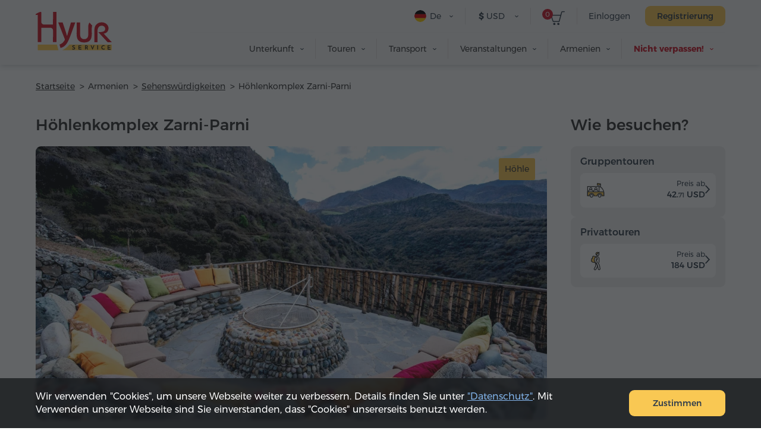

--- FILE ---
content_type: text/html; charset=UTF-8
request_url: https://hyurservice.com/de/attractions-activities-armenia/zarni-parni-cave-castle-complex
body_size: 14614
content:
<!DOCTYPE html>

<html lang="de" translate="no">
<head>
    <meta charset="utf-8" />
    <meta name="viewport" content="width=device-width, initial-scale=1, maximum-scale=2, user-scalable=yes" />
    <meta name="format-detection" content="telephone=no" />
    <title>Höhlenkomplex Zarni-Parni – Fotos, Infos und Touroptionen</title>
    <meta name="description" content="Besuche Höhlenkomplex Zarni-Parni im Rahmen einer Gruppen- oder Privattour in Armenien mit Hyur Service. Prüfe Preise, lese Bewertungen und buche dein Erlebnis online auf unserer Webseite." />
    <meta property="og:url" content="https://hyurservice.com/de/attractions-activities-armenia/zarni-parni-cave-castle-complex" />
    <meta property="fb:app_id" content="2686774618244000" />
    <meta property="og:title" content="Höhlenkomplex Zarni-Parni – Fotos, Infos und Touroptionen" />
    <meta property="og:description" content="Besuche Höhlenkomplex Zarni-Parni im Rahmen einer Gruppen- oder Privattour in Armenien mit Hyur Service. Prüfe Preise, lese Bewertungen und buche dein Erlebnis online auf unserer Webseite." />
    <meta property="og:image" content="https://hyurservice.com/images/attractions/1/16119472970513/1200x630.webp" />
    <meta property="og:type" content="website" />
    <link rel="icon" href="/favicon.ico" sizes="32x32">
    <link rel="icon" href="/icon.svg" type="image/svg+xml">
    <link rel="apple-touch-icon" sizes="180x180" href="/apple-touch-icon.png">
    <link rel="manifest" href="/manifest.webmanifest">
    <link rel="preload" href="/web-fonts/Montserratarm-Regular.otf" as="font" type="font/otf"/>
    <link rel="preload" href="/web-fonts/Rubik-regular.ttf" as="font" type="font/ttf"/>
            <link rel="canonical" href="https://hyurservice.com/de/attractions-activities-armenia/zarni-parni-cave-castle-complex" />
                            <link rel="alternate" hreflang="en" href="https://hyurservice.com/en/attractions-activities-armenia/zarni-parni-cave-castle-complex">
                    <link rel="alternate" hreflang="ru" href="https://hyurservice.com/ru/attractions-activities-armenia/zarni-parni-cave-castle-complex">
                    <link rel="alternate" hreflang="hy" href="https://hyurservice.com/hy/attractions-activities-armenia/zarni-parni-cave-castle-complex">
                    <link rel="alternate" hreflang="fr" href="https://hyurservice.com/fr/attractions-activities-armenia/zarni-parni-cave-castle-complex">
                    <link rel="alternate" hreflang="de" href="https://hyurservice.com/de/attractions-activities-armenia/zarni-parni-cave-castle-complex">
                    <link rel="alternate" hreflang="it" href="https://hyurservice.com/it/attractions-activities-armenia/zarni-parni-cave-castle-complex">
                    <link rel="alternate" hreflang="es" href="https://hyurservice.com/es/attractions-activities-armenia/zarni-parni-cave-castle-complex">
                <script> var timeOutValue = 4000;     </script>
        <!-- Google Tag Manager -->
    <script>
        setTimeout(function() {
            (function(w,d,s,l,i){w[l]=w[l]||[];w[l].push({'gtm.start':
                    new Date().getTime(),event:'gtm.js'});var f=d.getElementsByTagName(s)[0],
                j=d.createElement(s),dl=l!='dataLayer'?'&l='+l:'';j.async=true;j.src=
                'https://www.googletagmanager.com/gtm.js?id='+i+dl;f.parentNode.insertBefore(j,f);
            })(window,document,'script','dataLayer','GTM-TVV9RCCB');
        }, timeOutValue);
    </script>
    <!-- End Google Tag Manager -->
        
        <link rel="preload" as="style" href="https://hyurservice.com/build/assets/app-DjsZqZQk.css" /><link rel="stylesheet" href="https://hyurservice.com/build/assets/app-DjsZqZQk.css" />        <link rel="preload" as="style" href="https://hyurservice.com/build/assets/_style-D1ETu5cS.css" /><link rel="stylesheet" href="https://hyurservice.com/build/assets/_style-D1ETu5cS.css" />            <link rel="modulepreload" href="https://hyurservice.com/build/assets/old-browser-detector-BdiAXNt-.js" /><script type="module" src="https://hyurservice.com/build/assets/old-browser-detector-BdiAXNt-.js"></script>    <script>
        var $baseUrl = 'https://hyurservice.com/de/';
        var $locSettings = { "trans":null};
        var currentCurrency = {"value":372.24,"sign":"$","code":"USD","code_translated":"USD"};
        var websiteRates = {"AMD":{"value":1,"sign":"\u058f","code":"AMD","code_translated":"AMD"},"RUB":{"value":4.9005,"sign":"\u20bd","code":"RUB","code_translated":"RUB"},"USD":{"value":372.24,"sign":"$","code":"USD","code_translated":"USD"},"EUR":{"value":434.61,"sign":"\u20ac","code":"EUR","code_translated":"EUR"}};
        var csrfToken = 'f09wuSaLKcNrv6fCC9JnXseZpHu0LCaGwbfh0FRR';
                var addThisId = 'ra-5e8302dfd810b71b';
        var isHsAdmin = false;
    </script>

    <script type="text/javascript">
        setTimeout(function() {
            let script = document.createElement('script');
            script.src = "https://www.google.com/recaptcha/api.js?onload=onloadCallback&render=explicit";
            document.head.appendChild(script);
        }, 4000);
        var onloadCallback = function () {
            document.querySelectorAll('.g-recaptcha').forEach(function(el) {
                grecaptcha.render(el, {
                    sitekey: '6LcBLBcsAAAAAN3KEhacIJUf8g35YMTtpPvzmp6e'
                });
            });
        };
    </script>
    
    <script type='application/ld+json'>
        {
          "@context": "http://www.schema.org",
          "@type": "Organization",
          "name": "Hyur Service",
          "url": "https://hyurservice.com/de",
          "description": "Hyur Service –  Dienste für die Gäste in Armenien.",
          "address": {
            "@type": "PostalAddress",
            "streetAddress": "Nalbandjan-Str. 96",
            "postOfficeBoxNumber": "Nalbandjan-Str. 96",
            "addressLocality": "Eriwan",
            "postalCode": "0010",
            "addressCountry": "Armenien"
          },
          "contactPoint": {
            "@type": "ContactPoint",
            "telephone": "+37493504040"
          }
        }
    </script>
    
</head>

<body class="de  ">
<!-- Google Tag Manager (noscript) -->
<noscript><iframe src="https://www.googletagmanager.com/ns.html?id=GTM-TVV9RCCB"
                  height="0" width="0" style="display:none;visibility:hidden"></iframe></noscript>
<!-- End Google Tag Manager (noscript) -->
    <header>
        <div class="top-box  top-box--gray top-box--fixed-menu   top-box--inner   ">
                        <div class="center">
                <div class="burger dn fr">
                    <div class="lines line-1"></div>
                    <div class="lines line-2"></div>
                    <div class="lines line-3"></div>
                </div>
                <div class="top-box__header pr">
                    <div class="top-box__header-inner clear-fix">
                        <a href="https://hyurservice.com/de" class="top-box__logo db fl sprite t-indent" title="Hyur Service">Hyur Service</a>
                        <div class="top-box__right-wrapper fr">
                                                            <div class="top-box__right-line top-box__right-line--reg-box fr pr">
                                    <button class="top-box__btn top-box__btn--simple fs14" type="button" data-target="#login-form-modal" data-toggle="modal">Einloggen</button>
                                    <button class="top-box__btn btn btn--yellow monserrat-medium fs14 trans-background" type="button" data-target="#register-form-modal" data-toggle="modal">Registrierung</button>
                                </div>
                            
                            <div class="top-box__right-line top-box__right-line--left-space mln fr pr">
                                <a class="top-box__basket sprite db pr" href="https://hyurservice.com/de/cart">
                                    <span class="top-box__basket-count db fs11 pa tc basket-count">0</span>
                                </a>
                            </div>

                            <div class="top-box__right-line top-box__right-line--top-0 top-box__right-drop-down fr pr">
                                <button class="top-box__btn top-box__btn--with-arrow top-box__btn--currency sprite-a fs14 pr next-slide-toggle trans-background" type="button"><b class="">$</b> USD</button>
                                                                    <ul class="top-box__currency-list pa dn">
                                                                                    <li class="top-box__currency-item">
                                                <button type="button" data-currency="AMD" class="top-box__currency-link  db fs14 trans-background full-width tl"><b class="top-box__amd-icon">֏</b> AMD </button>
                                            </li>
                                                                                    <li class="top-box__currency-item">
                                                <button type="button" data-currency="RUB" class="top-box__currency-link  db fs14 trans-background full-width tl"><b class="">₽</b> RUB </button>
                                            </li>
                                                                                    <li class="top-box__currency-item">
                                                <button type="button" data-currency="USD" class="top-box__currency-link  top-box__currency-link--active  db fs14 trans-background full-width tl"><b class="">$</b> USD </button>
                                            </li>
                                                                                    <li class="top-box__currency-item">
                                                <button type="button" data-currency="EUR" class="top-box__currency-link  db fs14 trans-background full-width tl"><b class="">€</b> EUR </button>
                                            </li>
                                                                            </ul>
                                                            </div>

                            <div class="top-box__right-lang-box top-box__right-drop-down fr pr">
                                <button class="top-box__btn top-box__btn--lang top-box__btn--with-arrow fs14 tl pr sprite-a next-slide-toggle trans-background" type="button">
                                    <span class="top-box__lng-icon-out ver-top-box pa">
                                       <img class="ver-top-box" src="/images/language/1/16154719166634/40x40.png" width="20" height="20" alt="de" />
                                   </span>
                                    De
                                </button>
                                <ul class="top-box__lang-list pa dn">
                                                                            <li class="top-box__lang-item">
                                            <a href="https://hyurservice.com/en/attractions-activities-armenia/zarni-parni-cave-castle-complex" data-lng-code="en" id="language-switcher-1" class="top-box__lang-link db trans-background fs14  ">
                                                <span class="top-box__lng-icon-out ver-top-box">
                                                   <img class="ver-top-box" src="/images/language/1/16154719530173/40x40.png" width="20" height="20" alt="en" />
                                               </span>
                                                Eng
                                            </a>
                                        </li>
                                                                            <li class="top-box__lang-item">
                                            <a href="https://hyurservice.com/ru/attractions-activities-armenia/zarni-parni-cave-castle-complex" data-lng-code="ru" id="language-switcher-133" class="top-box__lang-link db trans-background fs14 top-box__lang-link--ru  ">
                                                <span class="top-box__lng-icon-out ver-top-box">
                                                   <img class="ver-top-box" src="/images/language/1/16154718901073/40x40.png" width="20" height="20" alt="ru" />
                                               </span>
                                                Рус
                                            </a>
                                        </li>
                                                                            <li class="top-box__lang-item">
                                            <a href="https://hyurservice.com/hy/attractions-activities-armenia/zarni-parni-cave-castle-complex" data-lng-code="hy" id="language-switcher-10" class="top-box__lang-link db trans-background fs14  top-box__lang-link--hy ">
                                                <span class="top-box__lng-icon-out ver-top-box">
                                                   <img class="ver-top-box" src="/images/language/1/16154719407757/40x40.png" width="20" height="20" alt="hy" />
                                               </span>
                                                Հայ
                                            </a>
                                        </li>
                                                                            <li class="top-box__lang-item">
                                            <a href="https://hyurservice.com/fr/attractions-activities-armenia/zarni-parni-cave-castle-complex" data-lng-code="fr" id="language-switcher-47" class="top-box__lang-link db trans-background fs14  ">
                                                <span class="top-box__lng-icon-out ver-top-box">
                                                   <img class="ver-top-box" src="/images/language/1/16154719290421/40x40.png" width="20" height="20" alt="fr" />
                                               </span>
                                                Fr
                                            </a>
                                        </li>
                                                                            <li class="top-box__lang-item">
                                            <a href="https://hyurservice.com/de/attractions-activities-armenia/zarni-parni-cave-castle-complex" data-lng-code="de" id="language-switcher-51" class="top-box__lang-link db trans-background fs14  ">
                                                <span class="top-box__lng-icon-out ver-top-box">
                                                   <img class="ver-top-box" src="/images/language/1/16154719166634/40x40.png" width="20" height="20" alt="de" />
                                               </span>
                                                De
                                            </a>
                                        </li>
                                                                            <li class="top-box__lang-item">
                                            <a href="https://hyurservice.com/it/attractions-activities-armenia/zarni-parni-cave-castle-complex" data-lng-code="it" id="language-switcher-70" class="top-box__lang-link db trans-background fs14  ">
                                                <span class="top-box__lng-icon-out ver-top-box">
                                                   <img class="ver-top-box" src="/images/language/1/16154719027858/40x40.png" width="20" height="20" alt="it" />
                                               </span>
                                                It
                                            </a>
                                        </li>
                                                                            <li class="top-box__lang-item">
                                            <a href="https://hyurservice.com/es/attractions-activities-armenia/zarni-parni-cave-castle-complex" data-lng-code="es" id="language-switcher-148" class="top-box__lang-link db trans-background fs14  ">
                                                <span class="top-box__lng-icon-out ver-top-box">
                                                   <img class="ver-top-box" src="/images/language/1/1615471507107/40x40.png" width="20" height="20" alt="es" />
                                               </span>
                                                Es
                                            </a>
                                        </li>
                                                                    </ul>
                            </div>
                        </div>
                                                <nav class="top-box__menu fr">
                            <ul class="top-box__menu-list fr">
                                                                    <li class="top-box__menu-item fl pr">
                                                                                    <span class="top-box__menu-link db fs14 sprite-a pr">Unterkunft</span>
                                            <ul class="top-box__sub-menu pa dn">
                                                                                                                                                            <li class="top-box__sub-menu-item">
                                                            <a href="https://hyurservice.com/de/accommodation-armenia" class="top-box__sub-menu-link  df fs14">Wo übernachten</a>
                                                        </li>
                                                                                                                                                                <li class="top-box__sub-menu-item">
                                                            <a href="https://hyurservice.com/de/apartment-house-rent-yerevan" class="top-box__sub-menu-link  df a-center fs14">
                                                                                                                                    <span class="top-box__sub-menu-icon">
                                                                        <svg class="top-box__sub-menu-icon--desktop" xmlns="http://www.w3.org/2000/svg" width="4" height="6" viewBox="0 0 4 6" fill="none">
                                                                            <path d="M0.411264 0.326758C0.18953 0.532305 0.189987 0.883201 0.412255 1.08817L2.48544 3L0.412255 4.91183C0.189987 5.1168 0.18953 5.46769 0.411264 5.67324C0.61011 5.85757 0.917398 5.85757 1.11624 5.67324L4 3L1.11624 0.326758C0.917398 0.142428 0.61011 0.142428 0.411264 0.326758Z" fill="#333F4C"></path>
                                                                        </svg>
                                                                        <svg class="top-box__sub-menu-icon--mobile" xmlns="http://www.w3.org/2000/svg" width="8" height="14" viewBox="0 0 8 14" fill="none">
                                                                            <path d="M0.589662 0.663474C0.26061 1.00721 0.262644 1.54972 0.594264 1.89098L5.55903 7L0.594265 12.109C0.262645 12.4503 0.26061 12.9928 0.589662 13.3365C0.936451 13.6988 1.5148 13.7004 1.86357 13.34L8 7L1.86357 0.659971C1.5148 0.299622 0.936451 0.301212 0.589662 0.663474Z" fill="#333F4C"></path>
                                                                        </svg>
                                                                    </span>
                                                                                                                                Wohnungen in Eriwan
                                                            </a>
                                                        </li>
                                                                                                            <li class="top-box__sub-menu-item">
                                                            <a href="https://hyurservice.com/de/hotel-booking-armenia" class="top-box__sub-menu-link  df a-center fs14">
                                                                                                                                    <span class="top-box__sub-menu-icon">
                                                                        <svg class="top-box__sub-menu-icon--desktop" xmlns="http://www.w3.org/2000/svg" width="4" height="6" viewBox="0 0 4 6" fill="none">
                                                                            <path d="M0.411264 0.326758C0.18953 0.532305 0.189987 0.883201 0.412255 1.08817L2.48544 3L0.412255 4.91183C0.189987 5.1168 0.18953 5.46769 0.411264 5.67324C0.61011 5.85757 0.917398 5.85757 1.11624 5.67324L4 3L1.11624 0.326758C0.917398 0.142428 0.61011 0.142428 0.411264 0.326758Z" fill="#333F4C"></path>
                                                                        </svg>
                                                                        <svg class="top-box__sub-menu-icon--mobile" xmlns="http://www.w3.org/2000/svg" width="8" height="14" viewBox="0 0 8 14" fill="none">
                                                                            <path d="M0.589662 0.663474C0.26061 1.00721 0.262644 1.54972 0.594264 1.89098L5.55903 7L0.594265 12.109C0.262645 12.4503 0.26061 12.9928 0.589662 13.3365C0.936451 13.6988 1.5148 13.7004 1.86357 13.34L8 7L1.86357 0.659971C1.5148 0.299622 0.936451 0.301212 0.589662 0.663474Z" fill="#333F4C"></path>
                                                                        </svg>
                                                                    </span>
                                                                                                                                Hotels in Armenien
                                                            </a>
                                                        </li>
                                                                                                                                                </ul>
                                                                            </li>
                                                                    <li class="top-box__menu-item fl pr">
                                                                                    <span class="top-box__menu-link db fs14 sprite-a pr">Touren</span>
                                            <ul class="top-box__sub-menu pa dn">
                                                                                                                                                            <li class="top-box__sub-menu-item">
                                                            <a href="https://hyurservice.com/de/tours-armenia" class="top-box__sub-menu-link  df fs14">Finde deine Tour</a>
                                                        </li>
                                                                                                                                                                <li class="top-box__sub-menu-item">
                                                            <a href="https://hyurservice.com/de/group-tours-armenia" class="top-box__sub-menu-link  df a-center fs14">
                                                                                                                                    <span class="top-box__sub-menu-icon">
                                                                        <svg class="top-box__sub-menu-icon--desktop" xmlns="http://www.w3.org/2000/svg" width="4" height="6" viewBox="0 0 4 6" fill="none">
                                                                            <path d="M0.411264 0.326758C0.18953 0.532305 0.189987 0.883201 0.412255 1.08817L2.48544 3L0.412255 4.91183C0.189987 5.1168 0.18953 5.46769 0.411264 5.67324C0.61011 5.85757 0.917398 5.85757 1.11624 5.67324L4 3L1.11624 0.326758C0.917398 0.142428 0.61011 0.142428 0.411264 0.326758Z" fill="#333F4C"></path>
                                                                        </svg>
                                                                        <svg class="top-box__sub-menu-icon--mobile" xmlns="http://www.w3.org/2000/svg" width="8" height="14" viewBox="0 0 8 14" fill="none">
                                                                            <path d="M0.589662 0.663474C0.26061 1.00721 0.262644 1.54972 0.594264 1.89098L5.55903 7L0.594265 12.109C0.262645 12.4503 0.26061 12.9928 0.589662 13.3365C0.936451 13.6988 1.5148 13.7004 1.86357 13.34L8 7L1.86357 0.659971C1.5148 0.299622 0.936451 0.301212 0.589662 0.663474Z" fill="#333F4C"></path>
                                                                        </svg>
                                                                    </span>
                                                                                                                                Gruppentouren
                                                            </a>
                                                        </li>
                                                                                                            <li class="top-box__sub-menu-item">
                                                            <a href="https://hyurservice.com/de/private-tours-armenia" class="top-box__sub-menu-link  df a-center fs14">
                                                                                                                                    <span class="top-box__sub-menu-icon">
                                                                        <svg class="top-box__sub-menu-icon--desktop" xmlns="http://www.w3.org/2000/svg" width="4" height="6" viewBox="0 0 4 6" fill="none">
                                                                            <path d="M0.411264 0.326758C0.18953 0.532305 0.189987 0.883201 0.412255 1.08817L2.48544 3L0.412255 4.91183C0.189987 5.1168 0.18953 5.46769 0.411264 5.67324C0.61011 5.85757 0.917398 5.85757 1.11624 5.67324L4 3L1.11624 0.326758C0.917398 0.142428 0.61011 0.142428 0.411264 0.326758Z" fill="#333F4C"></path>
                                                                        </svg>
                                                                        <svg class="top-box__sub-menu-icon--mobile" xmlns="http://www.w3.org/2000/svg" width="8" height="14" viewBox="0 0 8 14" fill="none">
                                                                            <path d="M0.589662 0.663474C0.26061 1.00721 0.262644 1.54972 0.594264 1.89098L5.55903 7L0.594265 12.109C0.262645 12.4503 0.26061 12.9928 0.589662 13.3365C0.936451 13.6988 1.5148 13.7004 1.86357 13.34L8 7L1.86357 0.659971C1.5148 0.299622 0.936451 0.301212 0.589662 0.663474Z" fill="#333F4C"></path>
                                                                        </svg>
                                                                    </span>
                                                                                                                                Privattouren
                                                            </a>
                                                        </li>
                                                                                                            <li class="top-box__sub-menu-item">
                                                            <a href="https://hyurservice.com/de/tour-packages-armenia" class="top-box__sub-menu-link  df a-center fs14">
                                                                                                                                    <span class="top-box__sub-menu-icon">
                                                                        <svg class="top-box__sub-menu-icon--desktop" xmlns="http://www.w3.org/2000/svg" width="4" height="6" viewBox="0 0 4 6" fill="none">
                                                                            <path d="M0.411264 0.326758C0.18953 0.532305 0.189987 0.883201 0.412255 1.08817L2.48544 3L0.412255 4.91183C0.189987 5.1168 0.18953 5.46769 0.411264 5.67324C0.61011 5.85757 0.917398 5.85757 1.11624 5.67324L4 3L1.11624 0.326758C0.917398 0.142428 0.61011 0.142428 0.411264 0.326758Z" fill="#333F4C"></path>
                                                                        </svg>
                                                                        <svg class="top-box__sub-menu-icon--mobile" xmlns="http://www.w3.org/2000/svg" width="8" height="14" viewBox="0 0 8 14" fill="none">
                                                                            <path d="M0.589662 0.663474C0.26061 1.00721 0.262644 1.54972 0.594264 1.89098L5.55903 7L0.594265 12.109C0.262645 12.4503 0.26061 12.9928 0.589662 13.3365C0.936451 13.6988 1.5148 13.7004 1.86357 13.34L8 7L1.86357 0.659971C1.5148 0.299622 0.936451 0.301212 0.589662 0.663474Z" fill="#333F4C"></path>
                                                                        </svg>
                                                                    </span>
                                                                                                                                Reisepakete
                                                            </a>
                                                        </li>
                                                                                                                                                </ul>
                                                                            </li>
                                                                    <li class="top-box__menu-item fl pr">
                                                                                    <span class="top-box__menu-link db fs14 sprite-a pr">Transport</span>
                                            <ul class="top-box__sub-menu pa dn">
                                                                                                                                                            <li class="top-box__sub-menu-item">
                                                            <a href="https://hyurservice.com/de/transportation-armenia" class="top-box__sub-menu-link  df fs14">Transport auswählen</a>
                                                        </li>
                                                                                                                                                                <li class="top-box__sub-menu-item">
                                                            <a href="https://hyurservice.com/de/transfers-armenia-georgia" class="top-box__sub-menu-link  df a-center fs14">
                                                                                                                                    <span class="top-box__sub-menu-icon">
                                                                        <svg class="top-box__sub-menu-icon--desktop" xmlns="http://www.w3.org/2000/svg" width="4" height="6" viewBox="0 0 4 6" fill="none">
                                                                            <path d="M0.411264 0.326758C0.18953 0.532305 0.189987 0.883201 0.412255 1.08817L2.48544 3L0.412255 4.91183C0.189987 5.1168 0.18953 5.46769 0.411264 5.67324C0.61011 5.85757 0.917398 5.85757 1.11624 5.67324L4 3L1.11624 0.326758C0.917398 0.142428 0.61011 0.142428 0.411264 0.326758Z" fill="#333F4C"></path>
                                                                        </svg>
                                                                        <svg class="top-box__sub-menu-icon--mobile" xmlns="http://www.w3.org/2000/svg" width="8" height="14" viewBox="0 0 8 14" fill="none">
                                                                            <path d="M0.589662 0.663474C0.26061 1.00721 0.262644 1.54972 0.594264 1.89098L5.55903 7L0.594265 12.109C0.262645 12.4503 0.26061 12.9928 0.589662 13.3365C0.936451 13.6988 1.5148 13.7004 1.86357 13.34L8 7L1.86357 0.659971C1.5148 0.299622 0.936451 0.301212 0.589662 0.663474Z" fill="#333F4C"></path>
                                                                        </svg>
                                                                    </span>
                                                                                                                                Transfers
                                                            </a>
                                                        </li>
                                                                                                            <li class="top-box__sub-menu-item">
                                                            <a href="https://hyurservice.com/de/vehicle-with-driver-hourly-rental" class="top-box__sub-menu-link  df a-center fs14">
                                                                                                                                    <span class="top-box__sub-menu-icon">
                                                                        <svg class="top-box__sub-menu-icon--desktop" xmlns="http://www.w3.org/2000/svg" width="4" height="6" viewBox="0 0 4 6" fill="none">
                                                                            <path d="M0.411264 0.326758C0.18953 0.532305 0.189987 0.883201 0.412255 1.08817L2.48544 3L0.412255 4.91183C0.189987 5.1168 0.18953 5.46769 0.411264 5.67324C0.61011 5.85757 0.917398 5.85757 1.11624 5.67324L4 3L1.11624 0.326758C0.917398 0.142428 0.61011 0.142428 0.411264 0.326758Z" fill="#333F4C"></path>
                                                                        </svg>
                                                                        <svg class="top-box__sub-menu-icon--mobile" xmlns="http://www.w3.org/2000/svg" width="8" height="14" viewBox="0 0 8 14" fill="none">
                                                                            <path d="M0.589662 0.663474C0.26061 1.00721 0.262644 1.54972 0.594264 1.89098L5.55903 7L0.594265 12.109C0.262645 12.4503 0.26061 12.9928 0.589662 13.3365C0.936451 13.6988 1.5148 13.7004 1.86357 13.34L8 7L1.86357 0.659971C1.5148 0.299622 0.936451 0.301212 0.589662 0.663474Z" fill="#333F4C"></path>
                                                                        </svg>
                                                                    </span>
                                                                                                                                Stundenmiete
                                                            </a>
                                                        </li>
                                                                                                                                                </ul>
                                                                            </li>
                                                                    <li class="top-box__menu-item fl pr">
                                                                                    <span class="top-box__menu-link db fs14 sprite-a pr">Veranstaltungen</span>
                                            <ul class="top-box__sub-menu pa dn">
                                                                                                                                                            <li class="top-box__sub-menu-item">
                                                            <a href="https://hyurservice.com/de/business-events-armenia" class="top-box__sub-menu-link  df fs14">Veranstaltung planen</a>
                                                        </li>
                                                                                                                                                                <li class="top-box__sub-menu-item">
                                                            <a href="https://hyurservice.com/de/venues-conference-halls-armenia" class="top-box__sub-menu-link  df a-center fs14">
                                                                                                                                    <span class="top-box__sub-menu-icon">
                                                                        <svg class="top-box__sub-menu-icon--desktop" xmlns="http://www.w3.org/2000/svg" width="4" height="6" viewBox="0 0 4 6" fill="none">
                                                                            <path d="M0.411264 0.326758C0.18953 0.532305 0.189987 0.883201 0.412255 1.08817L2.48544 3L0.412255 4.91183C0.189987 5.1168 0.18953 5.46769 0.411264 5.67324C0.61011 5.85757 0.917398 5.85757 1.11624 5.67324L4 3L1.11624 0.326758C0.917398 0.142428 0.61011 0.142428 0.411264 0.326758Z" fill="#333F4C"></path>
                                                                        </svg>
                                                                        <svg class="top-box__sub-menu-icon--mobile" xmlns="http://www.w3.org/2000/svg" width="8" height="14" viewBox="0 0 8 14" fill="none">
                                                                            <path d="M0.589662 0.663474C0.26061 1.00721 0.262644 1.54972 0.594264 1.89098L5.55903 7L0.594265 12.109C0.262645 12.4503 0.26061 12.9928 0.589662 13.3365C0.936451 13.6988 1.5148 13.7004 1.86357 13.34L8 7L1.86357 0.659971C1.5148 0.299622 0.936451 0.301212 0.589662 0.663474Z" fill="#333F4C"></path>
                                                                        </svg>
                                                                    </span>
                                                                                                                                Veranstaltungsorte
                                                            </a>
                                                        </li>
                                                                                                            <li class="top-box__sub-menu-item">
                                                            <a href="/de/equipment-support/office-appliances" class="top-box__sub-menu-link  df a-center fs14">
                                                                                                                                    <span class="top-box__sub-menu-icon">
                                                                        <svg class="top-box__sub-menu-icon--desktop" xmlns="http://www.w3.org/2000/svg" width="4" height="6" viewBox="0 0 4 6" fill="none">
                                                                            <path d="M0.411264 0.326758C0.18953 0.532305 0.189987 0.883201 0.412255 1.08817L2.48544 3L0.412255 4.91183C0.189987 5.1168 0.18953 5.46769 0.411264 5.67324C0.61011 5.85757 0.917398 5.85757 1.11624 5.67324L4 3L1.11624 0.326758C0.917398 0.142428 0.61011 0.142428 0.411264 0.326758Z" fill="#333F4C"></path>
                                                                        </svg>
                                                                        <svg class="top-box__sub-menu-icon--mobile" xmlns="http://www.w3.org/2000/svg" width="8" height="14" viewBox="0 0 8 14" fill="none">
                                                                            <path d="M0.589662 0.663474C0.26061 1.00721 0.262644 1.54972 0.594264 1.89098L5.55903 7L0.594265 12.109C0.262645 12.4503 0.26061 12.9928 0.589662 13.3365C0.936451 13.6988 1.5148 13.7004 1.86357 13.34L8 7L1.86357 0.659971C1.5148 0.299622 0.936451 0.301212 0.589662 0.663474Z" fill="#333F4C"></path>
                                                                        </svg>
                                                                    </span>
                                                                                                                                Geräte und Support
                                                            </a>
                                                        </li>
                                                                                                                                                </ul>
                                                                            </li>
                                                                    <li class="top-box__menu-item fl pr">
                                                                                    <span class="top-box__menu-link db fs14 sprite-a pr">Armenien</span>
                                            <ul class="top-box__sub-menu pa dn">
                                                                                                                                                                                                                <li class="top-box__sub-menu-item">
                                                            <a href="https://hyurservice.com/de/armenia-country-overview" class="top-box__sub-menu-link  df a-center fs14">
                                                                                                                                Länderübersicht
                                                            </a>
                                                        </li>
                                                                                                            <li class="top-box__sub-menu-item">
                                                            <a href="https://hyurservice.com/de/attractions-activities-armenia" class="top-box__sub-menu-link  top-box__sub-menu-link--active  df a-center fs14">
                                                                                                                                Sehenswürdigkeiten
                                                            </a>
                                                        </li>
                                                                                                            <li class="top-box__sub-menu-item">
                                                            <a href="https://hyurservice.com/de/restaurants-clubs-armenia" class="top-box__sub-menu-link  df a-center fs14">
                                                                                                                                Restaurants und Klubs
                                                            </a>
                                                        </li>
                                                                                                            <li class="top-box__sub-menu-item">
                                                            <a href="https://hyurservice.com/de/festivals-holidays-armenia" class="top-box__sub-menu-link  df a-center fs14">
                                                                                                                                Festspiele und Events
                                                            </a>
                                                        </li>
                                                                                                                                                </ul>
                                                                            </li>
                                                                                                    <li class="top-box__menu-item fl pr">
                                        <span class="top-box__menu-link top-box__menu-link--hot fb db fs14 sprite-a pr">Nicht verpassen!</span>
                                        <ul class="top-box__sub-menu pa dn">
                                                                                            <li class="top-box__sub-menu-item">
                                                    <a href="#" data-target="#buy-now-modal-43" data-toggle="modal" class="top-box__sub-menu-link db fs14">10% Rabatt auf Transferdienste!</a>
                                                </li>
                                                                                            <li class="top-box__sub-menu-item">
                                                    <a href="#" data-target="#buy-now-modal-41" data-toggle="modal" class="top-box__sub-menu-link db fs14">10% Rabatt auf private Touren!</a>
                                                </li>
                                                                                    </ul>
                                    </li>
                                                            </ul>
                        </nav>
                    </div>
                </div>
                            </div>
        </div>
    </header>
    <main>
        
    <div class="view-box">

        <div class="center">
            <ol itemscope itemtype="https://schema.org/BreadcrumbList" class="bread-crumb  bread-crumb--dark     ">
    <li class="bread-crumb__item pr" itemprop="itemListElement" itemscope  itemtype="https://schema.org/ListItem">
        <a itemprop="item" href="https://hyurservice.com/de" class="bread-crumb__link db fs14"><span itemprop="name">Startseite</span></a>
        <meta itemprop="position" content="1" />
    </li>
                                    <li class="bread-crumb__item pr" >
                                   <span  class="bread-crumb__title db fs14">Armenien</span>
                                            </li>
                                <li class="bread-crumb__item pr"  itemprop="itemListElement" itemscope itemtype="https://schema.org/ListItem" >
                                    <a itemprop="item" href="https://hyurservice.com/de/attractions-activities-armenia" class="bread-crumb__link db fs14 "><span itemprop="name">Sehenswürdigkeiten</span></a>
                                                <meta itemprop="position" content="3" />
                            </li>
                                <li class="bread-crumb__item pr"  itemprop="itemListElement" itemscope itemtype="https://schema.org/ListItem" >
                                   <span itemprop="name"  class="bread-crumb__title db fs14">Höhlenkomplex Zarni-Parni</span>
                                                <meta itemprop="position" content="4" />
                            </li>
            </ol>
            <div class="view-box__content clear-fix">


                <aside class="view-box__left fl">
                    <h1 class="view-box__title fs26 monserrat-medium">Höhlenkomplex Zarni-Parni</h1>
                                            <div class="list list--one owl-with-dots fancybox-slider">
                                                            <div class="list__item pr">
                                    <div class="list__link pr">
                                        <div data-src="/images/attractions/1/16119472970513/hqdefault.webp" class="list__fancy-link db pr center-center-after" data-fancybox="group-destination" data-options='{"transitionEffect" : "tube", "animationEffect" : "zoom"}'>
                                            <div class="ratio-box" style="padding-bottom: 53.49% /*calc(460 / 860 * 100%)*/">
                                                <img class="list__top-round-img" data-sizes="auto" srcset="/images/attractions/1/16119472970513/860x460.webp 860w, /images/attractions/1/16119472970513/645x345.webp 645w, /images/attractions/1/16119472970513/430x230.webp 430w, /images/attractions/1/16119472970513/215x115.webp 215w" alt="Höhlenkomplex Zarni-Parni"/>
                                            </div>
                                        </div>
                                                                                                                            <div class="list__category-item ver-top-box fs14 pa">Höhle</div>
                                                                                                                    </div>
                                </div>
                                                                                                                            <div class="list__item pr">
                                        <div class="list__link pr">
                                            <div data-src="/images/attractions/1/16119472970721/hqdefault.webp" class="list__fancy-link db pr center-center-after" data-fancybox="group-destination" data-options='{"transitionEffect" : "tube", "animationEffect" : "zoom"}'>
                                                <div class="ratio-box" style="padding-bottom: 53.49% /*calc(460 / 860 * 100%)*/">
                                                    <img class="list__top-round-img lazyload" data-sizes="auto" data-srcset="/images/attractions/1/16119472970721/860x460.webp 860w, /images/attractions/1/16119472970721/645x345.webp 645w, /images/attractions/1/16119472970721/430x230.webp 430w, /images/attractions/1/16119472970721/215x115.webp 215w" alt="Höhlenkomplex Zarni-Parni"/>
                                                </div>
                                            </div>
                                                                                                                                        <div class="list__category-item ver-top-box fs14 pa">Höhle</div>
                                                                                                                                </div>
                                    </div>
                                                                    <div class="list__item pr">
                                        <div class="list__link pr">
                                            <div data-src="/images/attractions/1/1621005759193/hqdefault.webp" class="list__fancy-link db pr center-center-after" data-fancybox="group-destination" data-options='{"transitionEffect" : "tube", "animationEffect" : "zoom"}'>
                                                <div class="ratio-box" style="padding-bottom: 53.49% /*calc(460 / 860 * 100%)*/">
                                                    <img class="list__top-round-img lazyload" data-sizes="auto" data-srcset="/images/attractions/1/1621005759193/860x460.webp 860w, /images/attractions/1/1621005759193/645x345.webp 645w, /images/attractions/1/1621005759193/430x230.webp 430w, /images/attractions/1/1621005759193/215x115.webp 215w" alt="Höhlenkomplex Zarni-Parni"/>
                                                </div>
                                            </div>
                                                                                                                                        <div class="list__category-item ver-top-box fs14 pa">Höhle</div>
                                                                                                                                </div>
                                    </div>
                                                                    <div class="list__item pr">
                                        <div class="list__link pr">
                                            <div data-src="/images/attractions/1/16119472970751/hqdefault.webp" class="list__fancy-link db pr center-center-after" data-fancybox="group-destination" data-options='{"transitionEffect" : "tube", "animationEffect" : "zoom"}'>
                                                <div class="ratio-box" style="padding-bottom: 53.49% /*calc(460 / 860 * 100%)*/">
                                                    <img class="list__top-round-img lazyload" data-sizes="auto" data-srcset="/images/attractions/1/16119472970751/860x460.webp 860w, /images/attractions/1/16119472970751/645x345.webp 645w, /images/attractions/1/16119472970751/430x230.webp 430w, /images/attractions/1/16119472970751/215x115.webp 215w" alt="Höhlenkomplex Zarni-Parni"/>
                                                </div>
                                            </div>
                                                                                                                                        <div class="list__category-item ver-top-box fs14 pa">Höhle</div>
                                                                                                                                </div>
                                    </div>
                                                                    <div class="list__item pr">
                                        <div class="list__link pr">
                                            <div data-src="/images/attractions/1/16119472970769/hqdefault.webp" class="list__fancy-link db pr center-center-after" data-fancybox="group-destination" data-options='{"transitionEffect" : "tube", "animationEffect" : "zoom"}'>
                                                <div class="ratio-box" style="padding-bottom: 53.49% /*calc(460 / 860 * 100%)*/">
                                                    <img class="list__top-round-img lazyload" data-sizes="auto" data-srcset="/images/attractions/1/16119472970769/860x460.webp 860w, /images/attractions/1/16119472970769/645x345.webp 645w, /images/attractions/1/16119472970769/430x230.webp 430w, /images/attractions/1/16119472970769/215x115.webp 215w" alt="Höhlenkomplex Zarni-Parni"/>
                                                </div>
                                            </div>
                                                                                                                                        <div class="list__category-item ver-top-box fs14 pa">Höhle</div>
                                                                                                                                </div>
                                    </div>
                                                                    <div class="list__item pr">
                                        <div class="list__link pr">
                                            <div data-src="/images/attractions/1/16119472970779/hqdefault.webp" class="list__fancy-link db pr center-center-after" data-fancybox="group-destination" data-options='{"transitionEffect" : "tube", "animationEffect" : "zoom"}'>
                                                <div class="ratio-box" style="padding-bottom: 53.49% /*calc(460 / 860 * 100%)*/">
                                                    <img class="list__top-round-img lazyload" data-sizes="auto" data-srcset="/images/attractions/1/16119472970779/860x460.webp 860w, /images/attractions/1/16119472970779/645x345.webp 645w, /images/attractions/1/16119472970779/430x230.webp 430w, /images/attractions/1/16119472970779/215x115.webp 215w" alt="Höhlenkomplex Zarni-Parni"/>
                                                </div>
                                            </div>
                                                                                                                                        <div class="list__category-item ver-top-box fs14 pa">Höhle</div>
                                                                                                                                </div>
                                    </div>
                                                                    <div class="list__item pr">
                                        <div class="list__link pr">
                                            <div data-src="/images/attractions/1/16119472970805/hqdefault.webp" class="list__fancy-link db pr center-center-after" data-fancybox="group-destination" data-options='{"transitionEffect" : "tube", "animationEffect" : "zoom"}'>
                                                <div class="ratio-box" style="padding-bottom: 53.49% /*calc(460 / 860 * 100%)*/">
                                                    <img class="list__top-round-img lazyload" data-sizes="auto" data-srcset="/images/attractions/1/16119472970805/860x460.webp 860w, /images/attractions/1/16119472970805/645x345.webp 645w, /images/attractions/1/16119472970805/430x230.webp 430w, /images/attractions/1/16119472970805/215x115.webp 215w" alt="Höhlenkomplex Zarni-Parni"/>
                                                </div>
                                            </div>
                                                                                                                                        <div class="list__category-item ver-top-box fs14 pa">Höhle</div>
                                                                                                                                </div>
                                    </div>
                                                                    <div class="list__item pr">
                                        <div class="list__link pr">
                                            <div data-src="/images/attractions/1/16119472970814/hqdefault.webp" class="list__fancy-link db pr center-center-after" data-fancybox="group-destination" data-options='{"transitionEffect" : "tube", "animationEffect" : "zoom"}'>
                                                <div class="ratio-box" style="padding-bottom: 53.49% /*calc(460 / 860 * 100%)*/">
                                                    <img class="list__top-round-img lazyload" data-sizes="auto" data-srcset="/images/attractions/1/16119472970814/860x460.webp 860w, /images/attractions/1/16119472970814/645x345.webp 645w, /images/attractions/1/16119472970814/430x230.webp 430w, /images/attractions/1/16119472970814/215x115.webp 215w" alt="Höhlenkomplex Zarni-Parni"/>
                                                </div>
                                            </div>
                                                                                                                                        <div class="list__category-item ver-top-box fs14 pa">Höhle</div>
                                                                                                                                </div>
                                    </div>
                                                                    <div class="list__item pr">
                                        <div class="list__link pr">
                                            <div data-src="/images/attractions/1/16119472970828/hqdefault.webp" class="list__fancy-link db pr center-center-after" data-fancybox="group-destination" data-options='{"transitionEffect" : "tube", "animationEffect" : "zoom"}'>
                                                <div class="ratio-box" style="padding-bottom: 53.49% /*calc(460 / 860 * 100%)*/">
                                                    <img class="list__top-round-img lazyload" data-sizes="auto" data-srcset="/images/attractions/1/16119472970828/860x460.webp 860w, /images/attractions/1/16119472970828/645x345.webp 645w, /images/attractions/1/16119472970828/430x230.webp 430w, /images/attractions/1/16119472970828/215x115.webp 215w" alt="Höhlenkomplex Zarni-Parni"/>
                                                </div>
                                            </div>
                                                                                                                                        <div class="list__category-item ver-top-box fs14 pa">Höhle</div>
                                                                                                                                </div>
                                    </div>
                                                                    <div class="list__item pr">
                                        <div class="list__link pr">
                                            <div data-src="/images/attractions/1/16119472970841/hqdefault.webp" class="list__fancy-link db pr center-center-after" data-fancybox="group-destination" data-options='{"transitionEffect" : "tube", "animationEffect" : "zoom"}'>
                                                <div class="ratio-box" style="padding-bottom: 53.49% /*calc(460 / 860 * 100%)*/">
                                                    <img class="list__top-round-img lazyload" data-sizes="auto" data-srcset="/images/attractions/1/16119472970841/860x460.webp 860w, /images/attractions/1/16119472970841/645x345.webp 645w, /images/attractions/1/16119472970841/430x230.webp 430w, /images/attractions/1/16119472970841/215x115.webp 215w" alt="Höhlenkomplex Zarni-Parni"/>
                                                </div>
                                            </div>
                                                                                                                                        <div class="list__category-item ver-top-box fs14 pa">Höhle</div>
                                                                                                                                </div>
                                    </div>
                                                                    <div class="list__item pr">
                                        <div class="list__link pr">
                                            <div data-src="/images/attractions/1/16119472970851/hqdefault.webp" class="list__fancy-link db pr center-center-after" data-fancybox="group-destination" data-options='{"transitionEffect" : "tube", "animationEffect" : "zoom"}'>
                                                <div class="ratio-box" style="padding-bottom: 53.49% /*calc(460 / 860 * 100%)*/">
                                                    <img class="list__top-round-img lazyload" data-sizes="auto" data-srcset="/images/attractions/1/16119472970851/860x460.webp 860w, /images/attractions/1/16119472970851/645x345.webp 645w, /images/attractions/1/16119472970851/430x230.webp 430w, /images/attractions/1/16119472970851/215x115.webp 215w" alt="Höhlenkomplex Zarni-Parni"/>
                                                </div>
                                            </div>
                                                                                                                                        <div class="list__category-item ver-top-box fs14 pa">Höhle</div>
                                                                                                                                </div>
                                    </div>
                                                                    <div class="list__item pr">
                                        <div class="list__link pr">
                                            <div data-src="/images/attractions/1/16119472970861/hqdefault.webp" class="list__fancy-link db pr center-center-after" data-fancybox="group-destination" data-options='{"transitionEffect" : "tube", "animationEffect" : "zoom"}'>
                                                <div class="ratio-box" style="padding-bottom: 53.49% /*calc(460 / 860 * 100%)*/">
                                                    <img class="list__top-round-img lazyload" data-sizes="auto" data-srcset="/images/attractions/1/16119472970861/860x460.webp 860w, /images/attractions/1/16119472970861/645x345.webp 645w, /images/attractions/1/16119472970861/430x230.webp 430w, /images/attractions/1/16119472970861/215x115.webp 215w" alt="Höhlenkomplex Zarni-Parni"/>
                                                </div>
                                            </div>
                                                                                                                                        <div class="list__category-item ver-top-box fs14 pa">Höhle</div>
                                                                                                                                </div>
                                    </div>
                                                                    <div class="list__item pr">
                                        <div class="list__link pr">
                                            <div data-src="/images/attractions/1/1611947297087/hqdefault.webp" class="list__fancy-link db pr center-center-after" data-fancybox="group-destination" data-options='{"transitionEffect" : "tube", "animationEffect" : "zoom"}'>
                                                <div class="ratio-box" style="padding-bottom: 53.49% /*calc(460 / 860 * 100%)*/">
                                                    <img class="list__top-round-img lazyload" data-sizes="auto" data-srcset="/images/attractions/1/1611947297087/860x460.webp 860w, /images/attractions/1/1611947297087/645x345.webp 645w, /images/attractions/1/1611947297087/430x230.webp 430w, /images/attractions/1/1611947297087/215x115.webp 215w" alt="Höhlenkomplex Zarni-Parni"/>
                                                </div>
                                            </div>
                                                                                                                                        <div class="list__category-item ver-top-box fs14 pa">Höhle</div>
                                                                                                                                </div>
                                    </div>
                                                                    <div class="list__item pr">
                                        <div class="list__link pr">
                                            <div data-src="/images/attractions/1/1611947297088/hqdefault.webp" class="list__fancy-link db pr center-center-after" data-fancybox="group-destination" data-options='{"transitionEffect" : "tube", "animationEffect" : "zoom"}'>
                                                <div class="ratio-box" style="padding-bottom: 53.49% /*calc(460 / 860 * 100%)*/">
                                                    <img class="list__top-round-img lazyload" data-sizes="auto" data-srcset="/images/attractions/1/1611947297088/860x460.webp 860w, /images/attractions/1/1611947297088/645x345.webp 645w, /images/attractions/1/1611947297088/430x230.webp 430w, /images/attractions/1/1611947297088/215x115.webp 215w" alt="Höhlenkomplex Zarni-Parni"/>
                                                </div>
                                            </div>
                                                                                                                                        <div class="list__category-item ver-top-box fs14 pa">Höhle</div>
                                                                                                                                </div>
                                    </div>
                                                                    <div class="list__item pr">
                                        <div class="list__link pr">
                                            <div data-src="/images/attractions/1/16119472970889/hqdefault.webp" class="list__fancy-link db pr center-center-after" data-fancybox="group-destination" data-options='{"transitionEffect" : "tube", "animationEffect" : "zoom"}'>
                                                <div class="ratio-box" style="padding-bottom: 53.49% /*calc(460 / 860 * 100%)*/">
                                                    <img class="list__top-round-img lazyload" data-sizes="auto" data-srcset="/images/attractions/1/16119472970889/860x460.webp 860w, /images/attractions/1/16119472970889/645x345.webp 645w, /images/attractions/1/16119472970889/430x230.webp 430w, /images/attractions/1/16119472970889/215x115.webp 215w" alt="Höhlenkomplex Zarni-Parni"/>
                                                </div>
                                            </div>
                                                                                                                                        <div class="list__category-item ver-top-box fs14 pa">Höhle</div>
                                                                                                                                </div>
                                    </div>
                                                                    <div class="list__item pr">
                                        <div class="list__link pr">
                                            <div data-src="/images/attractions/1/16119472970902/hqdefault.webp" class="list__fancy-link db pr center-center-after" data-fancybox="group-destination" data-options='{"transitionEffect" : "tube", "animationEffect" : "zoom"}'>
                                                <div class="ratio-box" style="padding-bottom: 53.49% /*calc(460 / 860 * 100%)*/">
                                                    <img class="list__top-round-img lazyload" data-sizes="auto" data-srcset="/images/attractions/1/16119472970902/860x460.webp 860w, /images/attractions/1/16119472970902/645x345.webp 645w, /images/attractions/1/16119472970902/430x230.webp 430w, /images/attractions/1/16119472970902/215x115.webp 215w" alt="Höhlenkomplex Zarni-Parni"/>
                                                </div>
                                            </div>
                                                                                                                                        <div class="list__category-item ver-top-box fs14 pa">Höhle</div>
                                                                                                                                </div>
                                    </div>
                                                                    <div class="list__item pr">
                                        <div class="list__link pr">
                                            <div data-src="/images/attractions/1/16119472970936/hqdefault.webp" class="list__fancy-link db pr center-center-after" data-fancybox="group-destination" data-options='{"transitionEffect" : "tube", "animationEffect" : "zoom"}'>
                                                <div class="ratio-box" style="padding-bottom: 53.49% /*calc(460 / 860 * 100%)*/">
                                                    <img class="list__top-round-img lazyload" data-sizes="auto" data-srcset="/images/attractions/1/16119472970936/860x460.webp 860w, /images/attractions/1/16119472970936/645x345.webp 645w, /images/attractions/1/16119472970936/430x230.webp 430w, /images/attractions/1/16119472970936/215x115.webp 215w" alt="Höhlenkomplex Zarni-Parni"/>
                                                </div>
                                            </div>
                                                                                                                                        <div class="list__category-item ver-top-box fs14 pa">Höhle</div>
                                                                                                                                </div>
                                    </div>
                                                                    <div class="list__item pr">
                                        <div class="list__link pr">
                                            <div data-src="/images/attractions/1/16119472970947/hqdefault.webp" class="list__fancy-link db pr center-center-after" data-fancybox="group-destination" data-options='{"transitionEffect" : "tube", "animationEffect" : "zoom"}'>
                                                <div class="ratio-box" style="padding-bottom: 53.49% /*calc(460 / 860 * 100%)*/">
                                                    <img class="list__top-round-img lazyload" data-sizes="auto" data-srcset="/images/attractions/1/16119472970947/860x460.webp 860w, /images/attractions/1/16119472970947/645x345.webp 645w, /images/attractions/1/16119472970947/430x230.webp 430w, /images/attractions/1/16119472970947/215x115.webp 215w" alt="Höhlenkomplex Zarni-Parni"/>
                                                </div>
                                            </div>
                                                                                                                                        <div class="list__category-item ver-top-box fs14 pa">Höhle</div>
                                                                                                                                </div>
                                    </div>
                                                                    <div class="list__item pr">
                                        <div class="list__link pr">
                                            <div data-src="/images/attractions/1/1611947297096/hqdefault.webp" class="list__fancy-link db pr center-center-after" data-fancybox="group-destination" data-options='{"transitionEffect" : "tube", "animationEffect" : "zoom"}'>
                                                <div class="ratio-box" style="padding-bottom: 53.49% /*calc(460 / 860 * 100%)*/">
                                                    <img class="list__top-round-img lazyload" data-sizes="auto" data-srcset="/images/attractions/1/1611947297096/860x460.webp 860w, /images/attractions/1/1611947297096/645x345.webp 645w, /images/attractions/1/1611947297096/430x230.webp 430w, /images/attractions/1/1611947297096/215x115.webp 215w" alt="Höhlenkomplex Zarni-Parni"/>
                                                </div>
                                            </div>
                                                                                                                                        <div class="list__category-item ver-top-box fs14 pa">Höhle</div>
                                                                                                                                </div>
                                    </div>
                                                                    <div class="list__item pr">
                                        <div class="list__link pr">
                                            <div data-src="/images/attractions/1/1611947297097/hqdefault.webp" class="list__fancy-link db pr center-center-after" data-fancybox="group-destination" data-options='{"transitionEffect" : "tube", "animationEffect" : "zoom"}'>
                                                <div class="ratio-box" style="padding-bottom: 53.49% /*calc(460 / 860 * 100%)*/">
                                                    <img class="list__top-round-img lazyload" data-sizes="auto" data-srcset="/images/attractions/1/1611947297097/860x460.webp 860w, /images/attractions/1/1611947297097/645x345.webp 645w, /images/attractions/1/1611947297097/430x230.webp 430w, /images/attractions/1/1611947297097/215x115.webp 215w" alt="Höhlenkomplex Zarni-Parni"/>
                                                </div>
                                            </div>
                                                                                                                                        <div class="list__category-item ver-top-box fs14 pa">Höhle</div>
                                                                                                                                </div>
                                    </div>
                                                                    <div class="list__item pr">
                                        <div class="list__link pr">
                                            <div data-src="/images/attractions/1/16119472970983/hqdefault.webp" class="list__fancy-link db pr center-center-after" data-fancybox="group-destination" data-options='{"transitionEffect" : "tube", "animationEffect" : "zoom"}'>
                                                <div class="ratio-box" style="padding-bottom: 53.49% /*calc(460 / 860 * 100%)*/">
                                                    <img class="list__top-round-img lazyload" data-sizes="auto" data-srcset="/images/attractions/1/16119472970983/860x460.webp 860w, /images/attractions/1/16119472970983/645x345.webp 645w, /images/attractions/1/16119472970983/430x230.webp 430w, /images/attractions/1/16119472970983/215x115.webp 215w" alt="Höhlenkomplex Zarni-Parni"/>
                                                </div>
                                            </div>
                                                                                                                                        <div class="list__category-item ver-top-box fs14 pa">Höhle</div>
                                                                                                                                </div>
                                    </div>
                                                                    <div class="list__item pr">
                                        <div class="list__link pr">
                                            <div data-src="/images/attractions/1/16119472970996/hqdefault.webp" class="list__fancy-link db pr center-center-after" data-fancybox="group-destination" data-options='{"transitionEffect" : "tube", "animationEffect" : "zoom"}'>
                                                <div class="ratio-box" style="padding-bottom: 53.49% /*calc(460 / 860 * 100%)*/">
                                                    <img class="list__top-round-img lazyload" data-sizes="auto" data-srcset="/images/attractions/1/16119472970996/860x460.webp 860w, /images/attractions/1/16119472970996/645x345.webp 645w, /images/attractions/1/16119472970996/430x230.webp 430w, /images/attractions/1/16119472970996/215x115.webp 215w" alt="Höhlenkomplex Zarni-Parni"/>
                                                </div>
                                            </div>
                                                                                                                                        <div class="list__category-item ver-top-box fs14 pa">Höhle</div>
                                                                                                                                </div>
                                    </div>
                                                                    <div class="list__item pr">
                                        <div class="list__link pr">
                                            <div data-src="/images/attractions/1/16119472971009/hqdefault.webp" class="list__fancy-link db pr center-center-after" data-fancybox="group-destination" data-options='{"transitionEffect" : "tube", "animationEffect" : "zoom"}'>
                                                <div class="ratio-box" style="padding-bottom: 53.49% /*calc(460 / 860 * 100%)*/">
                                                    <img class="list__top-round-img lazyload" data-sizes="auto" data-srcset="/images/attractions/1/16119472971009/860x460.webp 860w, /images/attractions/1/16119472971009/645x345.webp 645w, /images/attractions/1/16119472971009/430x230.webp 430w, /images/attractions/1/16119472971009/215x115.webp 215w" alt="Höhlenkomplex Zarni-Parni"/>
                                                </div>
                                            </div>
                                                                                                                                        <div class="list__category-item ver-top-box fs14 pa">Höhle</div>
                                                                                                                                </div>
                                    </div>
                                                                    <div class="list__item pr">
                                        <div class="list__link pr">
                                            <div data-src="/images/attractions/1/16119472971019/hqdefault.webp" class="list__fancy-link db pr center-center-after" data-fancybox="group-destination" data-options='{"transitionEffect" : "tube", "animationEffect" : "zoom"}'>
                                                <div class="ratio-box" style="padding-bottom: 53.49% /*calc(460 / 860 * 100%)*/">
                                                    <img class="list__top-round-img lazyload" data-sizes="auto" data-srcset="/images/attractions/1/16119472971019/860x460.webp 860w, /images/attractions/1/16119472971019/645x345.webp 645w, /images/attractions/1/16119472971019/430x230.webp 430w, /images/attractions/1/16119472971019/215x115.webp 215w" alt="Höhlenkomplex Zarni-Parni"/>
                                                </div>
                                            </div>
                                                                                                                                        <div class="list__category-item ver-top-box fs14 pa">Höhle</div>
                                                                                                                                </div>
                                    </div>
                                                                    <div class="list__item pr">
                                        <div class="list__link pr">
                                            <div data-src="/images/attractions/1/16119472971045/hqdefault.webp" class="list__fancy-link db pr center-center-after" data-fancybox="group-destination" data-options='{"transitionEffect" : "tube", "animationEffect" : "zoom"}'>
                                                <div class="ratio-box" style="padding-bottom: 53.49% /*calc(460 / 860 * 100%)*/">
                                                    <img class="list__top-round-img lazyload" data-sizes="auto" data-srcset="/images/attractions/1/16119472971045/860x460.webp 860w, /images/attractions/1/16119472971045/645x345.webp 645w, /images/attractions/1/16119472971045/430x230.webp 430w, /images/attractions/1/16119472971045/215x115.webp 215w" alt="Höhlenkomplex Zarni-Parni"/>
                                                </div>
                                            </div>
                                                                                                                                        <div class="list__category-item ver-top-box fs14 pa">Höhle</div>
                                                                                                                                </div>
                                    </div>
                                                                    <div class="list__item pr">
                                        <div class="list__link pr">
                                            <div data-src="/images/attractions/1/16119472971055/hqdefault.webp" class="list__fancy-link db pr center-center-after" data-fancybox="group-destination" data-options='{"transitionEffect" : "tube", "animationEffect" : "zoom"}'>
                                                <div class="ratio-box" style="padding-bottom: 53.49% /*calc(460 / 860 * 100%)*/">
                                                    <img class="list__top-round-img lazyload" data-sizes="auto" data-srcset="/images/attractions/1/16119472971055/860x460.webp 860w, /images/attractions/1/16119472971055/645x345.webp 645w, /images/attractions/1/16119472971055/430x230.webp 430w, /images/attractions/1/16119472971055/215x115.webp 215w" alt="Höhlenkomplex Zarni-Parni"/>
                                                </div>
                                            </div>
                                                                                                                                        <div class="list__category-item ver-top-box fs14 pa">Höhle</div>
                                                                                                                                </div>
                                    </div>
                                                                    <div class="list__item pr">
                                        <div class="list__link pr">
                                            <div data-src="/images/attractions/1/16119472971073/hqdefault.webp" class="list__fancy-link db pr center-center-after" data-fancybox="group-destination" data-options='{"transitionEffect" : "tube", "animationEffect" : "zoom"}'>
                                                <div class="ratio-box" style="padding-bottom: 53.49% /*calc(460 / 860 * 100%)*/">
                                                    <img class="list__top-round-img lazyload" data-sizes="auto" data-srcset="/images/attractions/1/16119472971073/860x460.webp 860w, /images/attractions/1/16119472971073/645x345.webp 645w, /images/attractions/1/16119472971073/430x230.webp 430w, /images/attractions/1/16119472971073/215x115.webp 215w" alt="Höhlenkomplex Zarni-Parni"/>
                                                </div>
                                            </div>
                                                                                                                                        <div class="list__category-item ver-top-box fs14 pa">Höhle</div>
                                                                                                                                </div>
                                    </div>
                                                                    <div class="list__item pr">
                                        <div class="list__link pr">
                                            <div data-src="/images/attractions/1/16119472971082/hqdefault.webp" class="list__fancy-link db pr center-center-after" data-fancybox="group-destination" data-options='{"transitionEffect" : "tube", "animationEffect" : "zoom"}'>
                                                <div class="ratio-box" style="padding-bottom: 53.49% /*calc(460 / 860 * 100%)*/">
                                                    <img class="list__top-round-img lazyload" data-sizes="auto" data-srcset="/images/attractions/1/16119472971082/860x460.webp 860w, /images/attractions/1/16119472971082/645x345.webp 645w, /images/attractions/1/16119472971082/430x230.webp 430w, /images/attractions/1/16119472971082/215x115.webp 215w" alt="Höhlenkomplex Zarni-Parni"/>
                                                </div>
                                            </div>
                                                                                                                                        <div class="list__category-item ver-top-box fs14 pa">Höhle</div>
                                                                                                                                </div>
                                    </div>
                                                                    <div class="list__item pr">
                                        <div class="list__link pr">
                                            <div data-src="/images/attractions/1/16119472971092/hqdefault.webp" class="list__fancy-link db pr center-center-after" data-fancybox="group-destination" data-options='{"transitionEffect" : "tube", "animationEffect" : "zoom"}'>
                                                <div class="ratio-box" style="padding-bottom: 53.49% /*calc(460 / 860 * 100%)*/">
                                                    <img class="list__top-round-img lazyload" data-sizes="auto" data-srcset="/images/attractions/1/16119472971092/860x460.webp 860w, /images/attractions/1/16119472971092/645x345.webp 645w, /images/attractions/1/16119472971092/430x230.webp 430w, /images/attractions/1/16119472971092/215x115.webp 215w" alt="Höhlenkomplex Zarni-Parni"/>
                                                </div>
                                            </div>
                                                                                                                                        <div class="list__category-item ver-top-box fs14 pa">Höhle</div>
                                                                                                                                </div>
                                    </div>
                                                                    <div class="list__item pr">
                                        <div class="list__link pr">
                                            <div data-src="/images/attractions/1/16119472971101/hqdefault.webp" class="list__fancy-link db pr center-center-after" data-fancybox="group-destination" data-options='{"transitionEffect" : "tube", "animationEffect" : "zoom"}'>
                                                <div class="ratio-box" style="padding-bottom: 53.49% /*calc(460 / 860 * 100%)*/">
                                                    <img class="list__top-round-img lazyload" data-sizes="auto" data-srcset="/images/attractions/1/16119472971101/860x460.webp 860w, /images/attractions/1/16119472971101/645x345.webp 645w, /images/attractions/1/16119472971101/430x230.webp 430w, /images/attractions/1/16119472971101/215x115.webp 215w" alt="Höhlenkomplex Zarni-Parni"/>
                                                </div>
                                            </div>
                                                                                                                                        <div class="list__category-item ver-top-box fs14 pa">Höhle</div>
                                                                                                                                </div>
                                    </div>
                                                                    <div class="list__item pr">
                                        <div class="list__link pr">
                                            <div data-src="/images/attractions/1/16119472971111/hqdefault.webp" class="list__fancy-link db pr center-center-after" data-fancybox="group-destination" data-options='{"transitionEffect" : "tube", "animationEffect" : "zoom"}'>
                                                <div class="ratio-box" style="padding-bottom: 53.49% /*calc(460 / 860 * 100%)*/">
                                                    <img class="list__top-round-img lazyload" data-sizes="auto" data-srcset="/images/attractions/1/16119472971111/860x460.webp 860w, /images/attractions/1/16119472971111/645x345.webp 645w, /images/attractions/1/16119472971111/430x230.webp 430w, /images/attractions/1/16119472971111/215x115.webp 215w" alt="Höhlenkomplex Zarni-Parni"/>
                                                </div>
                                            </div>
                                                                                                                                        <div class="list__category-item ver-top-box fs14 pa">Höhle</div>
                                                                                                                                </div>
                                    </div>
                                                                    <div class="list__item pr">
                                        <div class="list__link pr">
                                            <div data-src="/images/attractions/1/1611947297112/hqdefault.webp" class="list__fancy-link db pr center-center-after" data-fancybox="group-destination" data-options='{"transitionEffect" : "tube", "animationEffect" : "zoom"}'>
                                                <div class="ratio-box" style="padding-bottom: 53.49% /*calc(460 / 860 * 100%)*/">
                                                    <img class="list__top-round-img lazyload" data-sizes="auto" data-srcset="/images/attractions/1/1611947297112/860x460.webp 860w, /images/attractions/1/1611947297112/645x345.webp 645w, /images/attractions/1/1611947297112/430x230.webp 430w, /images/attractions/1/1611947297112/215x115.webp 215w" alt="Höhlenkomplex Zarni-Parni"/>
                                                </div>
                                            </div>
                                                                                                                                        <div class="list__category-item ver-top-box fs14 pa">Höhle</div>
                                                                                                                                </div>
                                    </div>
                                                                    <div class="list__item pr">
                                        <div class="list__link pr">
                                            <div data-src="/images/attractions/1/16119472971133/hqdefault.webp" class="list__fancy-link db pr center-center-after" data-fancybox="group-destination" data-options='{"transitionEffect" : "tube", "animationEffect" : "zoom"}'>
                                                <div class="ratio-box" style="padding-bottom: 53.49% /*calc(460 / 860 * 100%)*/">
                                                    <img class="list__top-round-img lazyload" data-sizes="auto" data-srcset="/images/attractions/1/16119472971133/860x460.webp 860w, /images/attractions/1/16119472971133/645x345.webp 645w, /images/attractions/1/16119472971133/430x230.webp 430w, /images/attractions/1/16119472971133/215x115.webp 215w" alt="Höhlenkomplex Zarni-Parni"/>
                                                </div>
                                            </div>
                                                                                                                                        <div class="list__category-item ver-top-box fs14 pa">Höhle</div>
                                                                                                                                </div>
                                    </div>
                                                                    <div class="list__item pr">
                                        <div class="list__link pr">
                                            <div data-src="/images/attractions/1/16119472971142/hqdefault.webp" class="list__fancy-link db pr center-center-after" data-fancybox="group-destination" data-options='{"transitionEffect" : "tube", "animationEffect" : "zoom"}'>
                                                <div class="ratio-box" style="padding-bottom: 53.49% /*calc(460 / 860 * 100%)*/">
                                                    <img class="list__top-round-img lazyload" data-sizes="auto" data-srcset="/images/attractions/1/16119472971142/860x460.webp 860w, /images/attractions/1/16119472971142/645x345.webp 645w, /images/attractions/1/16119472971142/430x230.webp 430w, /images/attractions/1/16119472971142/215x115.webp 215w" alt="Höhlenkomplex Zarni-Parni"/>
                                                </div>
                                            </div>
                                                                                                                                        <div class="list__category-item ver-top-box fs14 pa">Höhle</div>
                                                                                                                                </div>
                                    </div>
                                                                    <div class="list__item pr">
                                        <div class="list__link pr">
                                            <div data-src="/images/attractions/1/16119472971173/hqdefault.webp" class="list__fancy-link db pr center-center-after" data-fancybox="group-destination" data-options='{"transitionEffect" : "tube", "animationEffect" : "zoom"}'>
                                                <div class="ratio-box" style="padding-bottom: 53.49% /*calc(460 / 860 * 100%)*/">
                                                    <img class="list__top-round-img lazyload" data-sizes="auto" data-srcset="/images/attractions/1/16119472971173/860x460.webp 860w, /images/attractions/1/16119472971173/645x345.webp 645w, /images/attractions/1/16119472971173/430x230.webp 430w, /images/attractions/1/16119472971173/215x115.webp 215w" alt="Höhlenkomplex Zarni-Parni"/>
                                                </div>
                                            </div>
                                                                                                                                        <div class="list__category-item ver-top-box fs14 pa">Höhle</div>
                                                                                                                                </div>
                                    </div>
                                                                                    </div>
                                                                <div class="view-box__carousel">
                        <div class="owl-carousel owl-carousel--small" data-carousel-options='{"margin":12}'>

                                                                    <div class="owl-carousel__item pr">
                                        <img class="owl-carousel__img lazyload" data-src="/images/attractions/1/16119472970513/148x116.webp" alt="inner-slider-small" />
                                    </div>
                                                                                                    <div class="owl-carousel__item pr">
                                        <img class="owl-carousel__img lazyload" data-src="/images/attractions/1/16119472970721/148x116.webp" alt="inner-slider-small" />
                                    </div>
                                                                    <div class="owl-carousel__item pr">
                                        <img class="owl-carousel__img lazyload" data-src="/images/attractions/1/1621005759193/148x116.webp" alt="inner-slider-small" />
                                    </div>
                                                                    <div class="owl-carousel__item pr">
                                        <img class="owl-carousel__img lazyload" data-src="/images/attractions/1/16119472970751/148x116.webp" alt="inner-slider-small" />
                                    </div>
                                                                    <div class="owl-carousel__item pr">
                                        <img class="owl-carousel__img lazyload" data-src="/images/attractions/1/16119472970769/148x116.webp" alt="inner-slider-small" />
                                    </div>
                                                                    <div class="owl-carousel__item pr">
                                        <img class="owl-carousel__img lazyload" data-src="/images/attractions/1/16119472970779/148x116.webp" alt="inner-slider-small" />
                                    </div>
                                                                    <div class="owl-carousel__item pr">
                                        <img class="owl-carousel__img lazyload" data-src="/images/attractions/1/16119472970805/148x116.webp" alt="inner-slider-small" />
                                    </div>
                                                                    <div class="owl-carousel__item pr">
                                        <img class="owl-carousel__img lazyload" data-src="/images/attractions/1/16119472970814/148x116.webp" alt="inner-slider-small" />
                                    </div>
                                                                    <div class="owl-carousel__item pr">
                                        <img class="owl-carousel__img lazyload" data-src="/images/attractions/1/16119472970828/148x116.webp" alt="inner-slider-small" />
                                    </div>
                                                                    <div class="owl-carousel__item pr">
                                        <img class="owl-carousel__img lazyload" data-src="/images/attractions/1/16119472970841/148x116.webp" alt="inner-slider-small" />
                                    </div>
                                                                    <div class="owl-carousel__item pr">
                                        <img class="owl-carousel__img lazyload" data-src="/images/attractions/1/16119472970851/148x116.webp" alt="inner-slider-small" />
                                    </div>
                                                                    <div class="owl-carousel__item pr">
                                        <img class="owl-carousel__img lazyload" data-src="/images/attractions/1/16119472970861/148x116.webp" alt="inner-slider-small" />
                                    </div>
                                                                    <div class="owl-carousel__item pr">
                                        <img class="owl-carousel__img lazyload" data-src="/images/attractions/1/1611947297087/148x116.webp" alt="inner-slider-small" />
                                    </div>
                                                                    <div class="owl-carousel__item pr">
                                        <img class="owl-carousel__img lazyload" data-src="/images/attractions/1/1611947297088/148x116.webp" alt="inner-slider-small" />
                                    </div>
                                                                    <div class="owl-carousel__item pr">
                                        <img class="owl-carousel__img lazyload" data-src="/images/attractions/1/16119472970889/148x116.webp" alt="inner-slider-small" />
                                    </div>
                                                                    <div class="owl-carousel__item pr">
                                        <img class="owl-carousel__img lazyload" data-src="/images/attractions/1/16119472970902/148x116.webp" alt="inner-slider-small" />
                                    </div>
                                                                    <div class="owl-carousel__item pr">
                                        <img class="owl-carousel__img lazyload" data-src="/images/attractions/1/16119472970936/148x116.webp" alt="inner-slider-small" />
                                    </div>
                                                                    <div class="owl-carousel__item pr">
                                        <img class="owl-carousel__img lazyload" data-src="/images/attractions/1/16119472970947/148x116.webp" alt="inner-slider-small" />
                                    </div>
                                                                    <div class="owl-carousel__item pr">
                                        <img class="owl-carousel__img lazyload" data-src="/images/attractions/1/1611947297096/148x116.webp" alt="inner-slider-small" />
                                    </div>
                                                                    <div class="owl-carousel__item pr">
                                        <img class="owl-carousel__img lazyload" data-src="/images/attractions/1/1611947297097/148x116.webp" alt="inner-slider-small" />
                                    </div>
                                                                    <div class="owl-carousel__item pr">
                                        <img class="owl-carousel__img lazyload" data-src="/images/attractions/1/16119472970983/148x116.webp" alt="inner-slider-small" />
                                    </div>
                                                                    <div class="owl-carousel__item pr">
                                        <img class="owl-carousel__img lazyload" data-src="/images/attractions/1/16119472970996/148x116.webp" alt="inner-slider-small" />
                                    </div>
                                                                    <div class="owl-carousel__item pr">
                                        <img class="owl-carousel__img lazyload" data-src="/images/attractions/1/16119472971009/148x116.webp" alt="inner-slider-small" />
                                    </div>
                                                                    <div class="owl-carousel__item pr">
                                        <img class="owl-carousel__img lazyload" data-src="/images/attractions/1/16119472971019/148x116.webp" alt="inner-slider-small" />
                                    </div>
                                                                    <div class="owl-carousel__item pr">
                                        <img class="owl-carousel__img lazyload" data-src="/images/attractions/1/16119472971045/148x116.webp" alt="inner-slider-small" />
                                    </div>
                                                                    <div class="owl-carousel__item pr">
                                        <img class="owl-carousel__img lazyload" data-src="/images/attractions/1/16119472971055/148x116.webp" alt="inner-slider-small" />
                                    </div>
                                                                    <div class="owl-carousel__item pr">
                                        <img class="owl-carousel__img lazyload" data-src="/images/attractions/1/16119472971073/148x116.webp" alt="inner-slider-small" />
                                    </div>
                                                                    <div class="owl-carousel__item pr">
                                        <img class="owl-carousel__img lazyload" data-src="/images/attractions/1/16119472971082/148x116.webp" alt="inner-slider-small" />
                                    </div>
                                                                    <div class="owl-carousel__item pr">
                                        <img class="owl-carousel__img lazyload" data-src="/images/attractions/1/16119472971092/148x116.webp" alt="inner-slider-small" />
                                    </div>
                                                                    <div class="owl-carousel__item pr">
                                        <img class="owl-carousel__img lazyload" data-src="/images/attractions/1/16119472971101/148x116.webp" alt="inner-slider-small" />
                                    </div>
                                                                    <div class="owl-carousel__item pr">
                                        <img class="owl-carousel__img lazyload" data-src="/images/attractions/1/16119472971111/148x116.webp" alt="inner-slider-small" />
                                    </div>
                                                                    <div class="owl-carousel__item pr">
                                        <img class="owl-carousel__img lazyload" data-src="/images/attractions/1/1611947297112/148x116.webp" alt="inner-slider-small" />
                                    </div>
                                                                    <div class="owl-carousel__item pr">
                                        <img class="owl-carousel__img lazyload" data-src="/images/attractions/1/16119472971133/148x116.webp" alt="inner-slider-small" />
                                    </div>
                                                                    <div class="owl-carousel__item pr">
                                        <img class="owl-carousel__img lazyload" data-src="/images/attractions/1/16119472971142/148x116.webp" alt="inner-slider-small" />
                                    </div>
                                                                    <div class="owl-carousel__item pr">
                                        <img class="owl-carousel__img lazyload" data-src="/images/attractions/1/16119472971173/148x116.webp" alt="inner-slider-small" />
                                    </div>
                                                        </div>
                    </div>
                                            <div class="view-box__info-snippet clear-fix">
                                                    <a class="view-box__info-map list__location-link db fl fs14 sprite-b pr" href="#" data-id="#map-item-261">Auf der Karte</a>
                                                <div class="view-box__info-right fr">
                                                            <div class="view-box__item fs14"><span class="monserrat-medium">170 km</span> vom Eriwan Zentrum</div>
                                                                                        <div class="view-box__item view-box__item--region fs14 df">
                                    <h2 class="monserrat-medium">Region:</h2>
                                    <span>Lori</span>
                                </div>
                                                    </div>
                    </div>

                    <div class="static-content">
                        <div class="static-content__desc">
                            Zarni-Parni ist ein Höhlenkomplex in der Region Lori. Es befindet sich in einer Waldschlucht mit herrlichem Blick auf die Festung Kajan, die sich in der Nähe des Dorfes Haghpat befindet, das für sein Kloster bekannt ist. Der Komplex besteht aus den Festungen "Zarni er" und "Parni er" sowie der Höhle "Zak er". Einige historische Aufzeichnungen weisen darauf hin, dass der bekannte Gelehrte und Philosoph Howhannes Imastaser in dieser Höhle gelebt und gearbeitet hat. Zur Zeit ist das Gebiet in ein historisches Museum umgewandelt, wo man eine Reihe seltener antiker landwirtschaftlicher Werkzeuge und Haushaltsgegenstände finden kann.<br /><br />In der Nähe der Höhle gibt es eine Taverne und ein Weingut, wo man lokale Getränke und Gerichte der armenischen Küche genießen kann.<br /><br />Die Abendzeit kann mit einem herrlichen Blick von dem Lagerfeuer auf der Aussichtsplattform schön "gewürzt" werden (für einen Aufpreis von <span class="no-wrap h-price" data-amd-price="10000">26.<span class="currency-frac" style="font-size: 80%; opacity: .8;">86</span> USD</span>).
                        </div>

                                                <div class="static-content__timeline df a-center">
                            <h2 class="static-content__timeline-title df fs14 no-wrap mb-none">Offen:</h2>
                            <div class="static-content__timeline-list fs0">
                                                                                                        <div class="static-content__timeline-item ver-top-box fs16"><span class="monserrat-medium">Mo. - So.:</span> 11:00 - 21:00</div>
                                                            </div>
                        </div>
                        
                        <hr />
                        <table class="static-content__custom-table">
                            <tbody>
                                <tr>
                                    <td>
    
                                                                                    <table class="static-content__admission-table no-wrap  no-guide ">
                                                <tbody>
                                                                                                    <tr>
                                                        <td>
                                                            <h2 class="static-content__custom-sub-title fs14 monserrat-medium mb-none">Eintritt:</h2>
                                                        </td>
                                                        <td>
                                                            <span class="fs20 monserrat-medium price-field" data-price="2000">5.<span class="currency-frac" style="font-size: 80%; opacity: .8;">37</span> USD</span>
                                                        </td>
                                                        <td>
                                                            <span class="static-content__custom-txt fs14">pro Person</span>
                                                        </td>
                                                        <td></td>
                                                    </tr>
                                                                                                </tbody>
                                            </table>
                                                                            </td>
                                                                    </tr>
                            </tbody>
                        </table>
                    </div>

                        <div class="socials addthis_toolbox addthis_32x32_style">
    <div class="socials__title fs14">Teilen:</div>
            <button class="socials__item copy-url pr" type="button" title="URL kopieren">
            <span class="socials__copy-txt dn fs12 pa">Kopiert ...</span>
            <img class="socials__img" width="30" height="30" src="/img/share-icons/copy.svg" alt="URL kopieren">
        </button>
    
    <a class="socials__item social_button_facebook">
        <img class="socials__img" width="30" height="30" src="/img/share-icons/fb.svg" alt="Facebook" />
    </a>

    <a class="socials__item social_button_twitter">
        <img class="socials__img" width="30" height="30" src="/img/share-icons/tw.svg" alt="Twitter" />
    </a>
</div>

<!-- Load Facebook SDK for JavaScript -->
<div id="fb-root"></div>
<script>(function(d, s, id) {
        var js, fjs = d.getElementsByTagName(s)[0];
        if (d.getElementById(id)) return;
        js = d.createElement(s); js.id = id;
        js.src = "https://connect.facebook.net/en_US/sdk.js#xfbml=1&version=v3.0";
        fjs.parentNode.insertBefore(js, fjs);
    }(document, 'script', 'facebook-jssdk'));</script>



                    

                </aside>
                                    <aside class="view-box__right">

                        
                        <div class="related-services related-services--attractions">
                            <h2 class="view-box__title fs26 monserrat-medium">
                                                                    Wie besuchen?
                                                            </h2>

                            <div class="related-cards related-cards--attractions">
                                                                    
                                    <a href="https://hyurservice.com/de/group-tours-armenia?attraction=261" class="related-card" target="_blank">
                                        <p class="related-card__title monserrat-medium">Gruppentouren</p>
                                        <div class="related-card__container">
                                            <div class="related-card__content">
                                                <span class="related-card__icon-image">
                                                    <img src="/images/setting/1/17073096575469/32x32.svg" width="32" height="32" alt="Gruppentouren" />
                                                </span>
                                                <div class="related-card__details">
                                                    <span class="related-card__details-start">Preis ab</span>
                                                                                                        <span class="related-card__details-price price-field monserrat-medium" data-price="15900">42.<span class="currency-frac" style="font-size: 80%; opacity: .8;">71</span> USD</span>
                                                </div>
                                            </div>
                                            <span class="related-card__arrow-icon">
                                                <svg xmlns="http://www.w3.org/2000/svg" width="8" height="15" viewBox="0 0 8 15" fill="none">
                                                  <path d="M0.561282 0.892781C0.244076 1.23992 0.246066 1.7723 0.56586 2.11706L5.55903 7.49999L0.565859 12.8829C0.246066 13.2277 0.244075 13.7601 0.561282 14.1072C0.918297 14.4979 1.53313 14.4996 1.89229 14.1108L8 7.49999L1.89229 0.889132C1.53313 0.500392 0.918298 0.502078 0.561282 0.892781Z" fill="#333F4C"></path>
                                                </svg>
                                            </span>
                                        </div>
                                    </a>
                                                                    
                                    <a href="https://hyurservice.com/de/private-tours-armenia?f%5Battraction%5D=261" class="related-card" target="_blank">
                                        <p class="related-card__title monserrat-medium">Privattouren</p>
                                        <div class="related-card__container">
                                            <div class="related-card__content">
                                                <span class="related-card__icon-image">
                                                    <img src="/images/setting/1/17073096848949/32x32.svg" width="32" height="32" alt="Privattouren" />
                                                </span>
                                                <div class="related-card__details">
                                                    <span class="related-card__details-start">Preis ab</span>
                                                                                                        <span class="related-card__details-price price-field monserrat-medium" data-price="68500">184 USD</span>
                                                </div>
                                            </div>
                                            <span class="related-card__arrow-icon">
                                                <svg xmlns="http://www.w3.org/2000/svg" width="8" height="15" viewBox="0 0 8 15" fill="none">
                                                  <path d="M0.561282 0.892781C0.244076 1.23992 0.246066 1.7723 0.56586 2.11706L5.55903 7.49999L0.565859 12.8829C0.246066 13.2277 0.244075 13.7601 0.561282 14.1072C0.918297 14.4979 1.53313 14.4996 1.89229 14.1108L8 7.49999L1.89229 0.889132C1.53313 0.500392 0.918298 0.502078 0.561282 0.892781Z" fill="#333F4C"></path>
                                                </svg>
                                            </span>
                                        </div>
                                    </a>
                                                            </div>

                        </div>
                        

                    </aside>
                            </div>

        </div>

    </div>
<div class="map-box scroller-block dn">
    <div class="table">
        <div class="table-cell">
            <div class="map-box__inner pr">
                <button class="map-box__close sprite pa" type="button"></button>
                <div class="map-box__content map-box__content--with-filter" id="map" data-key="0d1cecf8-7a40-4304-af53-c658c2d83019"></div>
            </div>
        </div>
    </div>
</div>
<div class="map-pins dn" id="map-pins">
    <div
            id="map-item-261"
            class="map-pins__item"
            data-lat="41.096635"
            data-lng="44.703241"
        >
            <div class="owl-with-dots">
                                    <div class="map-pins__img-box">
                        <img class="map-pins__img" data-src="/images/attractions/1/16119472970513/260x200.webp" src="/images/./h-placeholder/260x200.webp" alt="Höhlenkomplex Zarni-Parni" />
                    </div>
                                            <a class="map-pins__img-box" target="_blank" href="https://hyurservice.com/de/attractions-activities-armenia/zarni-parni-cave-castle-complex">
                            <img class="map-pins__img owl-lazy" data-src="/images/attractions/1/16119472970721/260x200.webp" alt="Höhlenkomplex Zarni-Parni" />
                        </a>
                                            <a class="map-pins__img-box" target="_blank" href="https://hyurservice.com/de/attractions-activities-armenia/zarni-parni-cave-castle-complex">
                            <img class="map-pins__img owl-lazy" data-src="/images/attractions/1/1621005759193/260x200.webp" alt="Höhlenkomplex Zarni-Parni" />
                        </a>
                                            <a class="map-pins__img-box" target="_blank" href="https://hyurservice.com/de/attractions-activities-armenia/zarni-parni-cave-castle-complex">
                            <img class="map-pins__img owl-lazy" data-src="/images/attractions/1/16119472970751/260x200.webp" alt="Höhlenkomplex Zarni-Parni" />
                        </a>
                                            <a class="map-pins__img-box" target="_blank" href="https://hyurservice.com/de/attractions-activities-armenia/zarni-parni-cave-castle-complex">
                            <img class="map-pins__img owl-lazy" data-src="/images/attractions/1/16119472970769/260x200.webp" alt="Höhlenkomplex Zarni-Parni" />
                        </a>
                                            <a class="map-pins__img-box" target="_blank" href="https://hyurservice.com/de/attractions-activities-armenia/zarni-parni-cave-castle-complex">
                            <img class="map-pins__img owl-lazy" data-src="/images/attractions/1/16119472970779/260x200.webp" alt="Höhlenkomplex Zarni-Parni" />
                        </a>
                                            <a class="map-pins__img-box" target="_blank" href="https://hyurservice.com/de/attractions-activities-armenia/zarni-parni-cave-castle-complex">
                            <img class="map-pins__img owl-lazy" data-src="/images/attractions/1/16119472970805/260x200.webp" alt="Höhlenkomplex Zarni-Parni" />
                        </a>
                                            <a class="map-pins__img-box" target="_blank" href="https://hyurservice.com/de/attractions-activities-armenia/zarni-parni-cave-castle-complex">
                            <img class="map-pins__img owl-lazy" data-src="/images/attractions/1/16119472970814/260x200.webp" alt="Höhlenkomplex Zarni-Parni" />
                        </a>
                                            <a class="map-pins__img-box" target="_blank" href="https://hyurservice.com/de/attractions-activities-armenia/zarni-parni-cave-castle-complex">
                            <img class="map-pins__img owl-lazy" data-src="/images/attractions/1/16119472970828/260x200.webp" alt="Höhlenkomplex Zarni-Parni" />
                        </a>
                                            <a class="map-pins__img-box" target="_blank" href="https://hyurservice.com/de/attractions-activities-armenia/zarni-parni-cave-castle-complex">
                            <img class="map-pins__img owl-lazy" data-src="/images/attractions/1/16119472970841/260x200.webp" alt="Höhlenkomplex Zarni-Parni" />
                        </a>
                                            <a class="map-pins__img-box" target="_blank" href="https://hyurservice.com/de/attractions-activities-armenia/zarni-parni-cave-castle-complex">
                            <img class="map-pins__img owl-lazy" data-src="/images/attractions/1/16119472970851/260x200.webp" alt="Höhlenkomplex Zarni-Parni" />
                        </a>
                                            <a class="map-pins__img-box" target="_blank" href="https://hyurservice.com/de/attractions-activities-armenia/zarni-parni-cave-castle-complex">
                            <img class="map-pins__img owl-lazy" data-src="/images/attractions/1/16119472970861/260x200.webp" alt="Höhlenkomplex Zarni-Parni" />
                        </a>
                                            <a class="map-pins__img-box" target="_blank" href="https://hyurservice.com/de/attractions-activities-armenia/zarni-parni-cave-castle-complex">
                            <img class="map-pins__img owl-lazy" data-src="/images/attractions/1/1611947297087/260x200.webp" alt="Höhlenkomplex Zarni-Parni" />
                        </a>
                                            <a class="map-pins__img-box" target="_blank" href="https://hyurservice.com/de/attractions-activities-armenia/zarni-parni-cave-castle-complex">
                            <img class="map-pins__img owl-lazy" data-src="/images/attractions/1/1611947297088/260x200.webp" alt="Höhlenkomplex Zarni-Parni" />
                        </a>
                                            <a class="map-pins__img-box" target="_blank" href="https://hyurservice.com/de/attractions-activities-armenia/zarni-parni-cave-castle-complex">
                            <img class="map-pins__img owl-lazy" data-src="/images/attractions/1/16119472970889/260x200.webp" alt="Höhlenkomplex Zarni-Parni" />
                        </a>
                                            <a class="map-pins__img-box" target="_blank" href="https://hyurservice.com/de/attractions-activities-armenia/zarni-parni-cave-castle-complex">
                            <img class="map-pins__img owl-lazy" data-src="/images/attractions/1/16119472970902/260x200.webp" alt="Höhlenkomplex Zarni-Parni" />
                        </a>
                                            <a class="map-pins__img-box" target="_blank" href="https://hyurservice.com/de/attractions-activities-armenia/zarni-parni-cave-castle-complex">
                            <img class="map-pins__img owl-lazy" data-src="/images/attractions/1/16119472970936/260x200.webp" alt="Höhlenkomplex Zarni-Parni" />
                        </a>
                                            <a class="map-pins__img-box" target="_blank" href="https://hyurservice.com/de/attractions-activities-armenia/zarni-parni-cave-castle-complex">
                            <img class="map-pins__img owl-lazy" data-src="/images/attractions/1/16119472970947/260x200.webp" alt="Höhlenkomplex Zarni-Parni" />
                        </a>
                                            <a class="map-pins__img-box" target="_blank" href="https://hyurservice.com/de/attractions-activities-armenia/zarni-parni-cave-castle-complex">
                            <img class="map-pins__img owl-lazy" data-src="/images/attractions/1/1611947297096/260x200.webp" alt="Höhlenkomplex Zarni-Parni" />
                        </a>
                                            <a class="map-pins__img-box" target="_blank" href="https://hyurservice.com/de/attractions-activities-armenia/zarni-parni-cave-castle-complex">
                            <img class="map-pins__img owl-lazy" data-src="/images/attractions/1/1611947297097/260x200.webp" alt="Höhlenkomplex Zarni-Parni" />
                        </a>
                                            <a class="map-pins__img-box" target="_blank" href="https://hyurservice.com/de/attractions-activities-armenia/zarni-parni-cave-castle-complex">
                            <img class="map-pins__img owl-lazy" data-src="/images/attractions/1/16119472970983/260x200.webp" alt="Höhlenkomplex Zarni-Parni" />
                        </a>
                                            <a class="map-pins__img-box" target="_blank" href="https://hyurservice.com/de/attractions-activities-armenia/zarni-parni-cave-castle-complex">
                            <img class="map-pins__img owl-lazy" data-src="/images/attractions/1/16119472970996/260x200.webp" alt="Höhlenkomplex Zarni-Parni" />
                        </a>
                                            <a class="map-pins__img-box" target="_blank" href="https://hyurservice.com/de/attractions-activities-armenia/zarni-parni-cave-castle-complex">
                            <img class="map-pins__img owl-lazy" data-src="/images/attractions/1/16119472971009/260x200.webp" alt="Höhlenkomplex Zarni-Parni" />
                        </a>
                                            <a class="map-pins__img-box" target="_blank" href="https://hyurservice.com/de/attractions-activities-armenia/zarni-parni-cave-castle-complex">
                            <img class="map-pins__img owl-lazy" data-src="/images/attractions/1/16119472971019/260x200.webp" alt="Höhlenkomplex Zarni-Parni" />
                        </a>
                                            <a class="map-pins__img-box" target="_blank" href="https://hyurservice.com/de/attractions-activities-armenia/zarni-parni-cave-castle-complex">
                            <img class="map-pins__img owl-lazy" data-src="/images/attractions/1/16119472971045/260x200.webp" alt="Höhlenkomplex Zarni-Parni" />
                        </a>
                                            <a class="map-pins__img-box" target="_blank" href="https://hyurservice.com/de/attractions-activities-armenia/zarni-parni-cave-castle-complex">
                            <img class="map-pins__img owl-lazy" data-src="/images/attractions/1/16119472971055/260x200.webp" alt="Höhlenkomplex Zarni-Parni" />
                        </a>
                                            <a class="map-pins__img-box" target="_blank" href="https://hyurservice.com/de/attractions-activities-armenia/zarni-parni-cave-castle-complex">
                            <img class="map-pins__img owl-lazy" data-src="/images/attractions/1/16119472971073/260x200.webp" alt="Höhlenkomplex Zarni-Parni" />
                        </a>
                                            <a class="map-pins__img-box" target="_blank" href="https://hyurservice.com/de/attractions-activities-armenia/zarni-parni-cave-castle-complex">
                            <img class="map-pins__img owl-lazy" data-src="/images/attractions/1/16119472971082/260x200.webp" alt="Höhlenkomplex Zarni-Parni" />
                        </a>
                                            <a class="map-pins__img-box" target="_blank" href="https://hyurservice.com/de/attractions-activities-armenia/zarni-parni-cave-castle-complex">
                            <img class="map-pins__img owl-lazy" data-src="/images/attractions/1/16119472971092/260x200.webp" alt="Höhlenkomplex Zarni-Parni" />
                        </a>
                                            <a class="map-pins__img-box" target="_blank" href="https://hyurservice.com/de/attractions-activities-armenia/zarni-parni-cave-castle-complex">
                            <img class="map-pins__img owl-lazy" data-src="/images/attractions/1/16119472971101/260x200.webp" alt="Höhlenkomplex Zarni-Parni" />
                        </a>
                                            <a class="map-pins__img-box" target="_blank" href="https://hyurservice.com/de/attractions-activities-armenia/zarni-parni-cave-castle-complex">
                            <img class="map-pins__img owl-lazy" data-src="/images/attractions/1/16119472971111/260x200.webp" alt="Höhlenkomplex Zarni-Parni" />
                        </a>
                                            <a class="map-pins__img-box" target="_blank" href="https://hyurservice.com/de/attractions-activities-armenia/zarni-parni-cave-castle-complex">
                            <img class="map-pins__img owl-lazy" data-src="/images/attractions/1/1611947297112/260x200.webp" alt="Höhlenkomplex Zarni-Parni" />
                        </a>
                                            <a class="map-pins__img-box" target="_blank" href="https://hyurservice.com/de/attractions-activities-armenia/zarni-parni-cave-castle-complex">
                            <img class="map-pins__img owl-lazy" data-src="/images/attractions/1/16119472971133/260x200.webp" alt="Höhlenkomplex Zarni-Parni" />
                        </a>
                                            <a class="map-pins__img-box" target="_blank" href="https://hyurservice.com/de/attractions-activities-armenia/zarni-parni-cave-castle-complex">
                            <img class="map-pins__img owl-lazy" data-src="/images/attractions/1/16119472971142/260x200.webp" alt="Höhlenkomplex Zarni-Parni" />
                        </a>
                                            <a class="map-pins__img-box" target="_blank" href="https://hyurservice.com/de/attractions-activities-armenia/zarni-parni-cave-castle-complex">
                            <img class="map-pins__img owl-lazy" data-src="/images/attractions/1/16119472971173/260x200.webp" alt="Höhlenkomplex Zarni-Parni" />
                        </a>
                                                </div>

            <div class="map-pins__content">
                <div class="map-pins__title-box">
                                            <p class="map-pins__title map-pins__title--short db fs18 monserrat-medium" >Höhlenkomplex Zarni-Parni</p>
                                    </div>
                                <p class="map-pins__info fs14"><span class="monserrat-medium">170 km</span> von Eriwan Zentrum</p>
                                <p class="map-pins__info fs14">Eintritt:
                                    <span class="monserrat-medium price-field" data-price="2000">5.<span class="currency-frac" style="font-size: 80%; opacity: .8;">37</span> USD </span>
                                </p>
            </div>
        </div>
    </div>
                            <div class="section-wrapper section-wrapper--rel ">
        <div class="center">
            <div class="section-wrapper__title-box tc">
                <h2 class="section-wrapper__title monserrat-medium fs26 ver-top-box">Armenien</h2>
            </div>

            <ul class="list list--related list--no-wrap equal-list">
                                    <li class="list__item pr">
                        <div class="list__wrapper-out">
                            <div class="list__link db">
                                <a class="db" href="https://hyurservice.com/de/armenia-country-overview">
                                    <img class="list__top-round-img" width="260" height="200" src="/images/menu/1/17209474761888/260x200.webp" alt="Länderübersicht" />
                                </a>
                                <div class="list__gray-box db">
                                    <h3><a class="list__gray-box-title list__gray-box-title--max-h db fs18 monserrat-medium three-dots equal-list-each-item" href="https://hyurservice.com/de/armenia-country-overview">Länderübersicht</a></h3>
                                    <a href="https://hyurservice.com/de/armenia-country-overview" class="list__gray-box-description db three-dots"><span style="font-size: 0.938rem;">Armenien: wichtige Information vor der Reise und während des Aufenthalts</span></a>
                                </div>
                            </div>
                        </div>
                    </li>
                                    <li class="list__item pr">
                        <div class="list__wrapper-out">
                            <div class="list__link db">
                                <a class="db" href="https://hyurservice.com/de/attractions-activities-armenia">
                                    <img class="list__top-round-img" width="260" height="200" src="/images/menu/1/17209475006899/260x200.webp" alt="Sehenswürdigkeiten" />
                                </a>
                                <div class="list__gray-box db">
                                    <h3><a class="list__gray-box-title list__gray-box-title--max-h db fs18 monserrat-medium three-dots equal-list-each-item" href="https://hyurservice.com/de/attractions-activities-armenia">Sehenswürdigkeiten</a></h3>
                                    <a href="https://hyurservice.com/de/attractions-activities-armenia" class="list__gray-box-description db three-dots">Hier ist unser vollständiger Reiseführer für die Sehenswürdigkeiten und Aktivitäten Armeniens. Ob Besichtigungen oder Kulturangebote in Eriwan oder ganz Armenien – Sie finden alles mithilfe unserer benutzerfreundlichen Filter. Die Öffnungszeiten und Eintrittspreise für alle Reiseziele sind hier zusammengestellt. Auf unserer Touristenkarte sind alle TOP-Highlights Armeniens markiert.</a>
                                </div>
                            </div>
                        </div>
                    </li>
                                    <li class="list__item pr">
                        <div class="list__wrapper-out">
                            <div class="list__link db">
                                <a class="db" href="https://hyurservice.com/de/restaurants-clubs-armenia">
                                    <img class="list__top-round-img" width="260" height="200" src="/images/menu/1/17209473959362/260x200.webp" alt="Restaurants und Klubs" />
                                </a>
                                <div class="list__gray-box db">
                                    <h3><a class="list__gray-box-title list__gray-box-title--max-h db fs18 monserrat-medium three-dots equal-list-each-item" href="https://hyurservice.com/de/restaurants-clubs-armenia">Restaurants und Klubs</a></h3>
                                    <a href="https://hyurservice.com/de/restaurants-clubs-armenia" class="list__gray-box-description db three-dots"><span style="font-size: 0.938rem;">Was wäre eine Reise ohne köstliche lokale Gerichte und nationale Küche? Wir stellen Ihnen Gaststätten in ganz Armenien vor, von der traditionellen Küche bis hin zu trendigen Klubs mit vielfältigen Speise- und Unterhaltungsoptionen. Ob ein gemütliches Restaurant in Eriwan oder ein spannender Meisterkurs – ein unvergessliches kulinarisches Erlebnis für jeden Gaumen ist garantiert.</span></a>
                                </div>
                            </div>
                        </div>
                    </li>
                                    <li class="list__item pr">
                        <div class="list__wrapper-out">
                            <div class="list__link db">
                                <a class="db" href="https://hyurservice.com/de/festivals-holidays-armenia">
                                    <img class="list__top-round-img" width="260" height="200" src="/images/menu/1/17209475426714/260x200.webp" alt="Festspiele und Events" />
                                </a>
                                <div class="list__gray-box db">
                                    <h3><a class="list__gray-box-title list__gray-box-title--max-h db fs18 monserrat-medium three-dots equal-list-each-item" href="https://hyurservice.com/de/festivals-holidays-armenia">Festspiele und Events</a></h3>
                                    <a href="https://hyurservice.com/de/festivals-holidays-armenia" class="list__gray-box-description db three-dots"><span style="font-size: 0.938rem;">Planen Sie Ihren Besuch so, dass er mit diesen aufregenden Terminen auf dem Veranstaltungskalender zusammenfällt, und Sie werden garantiert ein unvergessliches Erlebnis in Armenien haben! Von gastronomischen Festivals bis hin zu kulturell-traditionellen Festen und Feierlichkeiten decken wir eine breite Palette von Veranstaltungen ab, die den lebendigen Geist Armeniens hervorheben.</span></a>
                                </div>
                            </div>
                        </div>
                    </li>
                            </ul>
        </div>

    </div>
                                                    </main>

    <footer>

        <div class="bottom-box">

            <div class="bottom-box__top-side">
                <div class="center">
                    <div class="bottom-box__top-inner pr">
                        <div class="bottom-box__trip-ad-icon pa">
                            <img src="https://hyurservice.com/images/setting/1/17532556667529/266x266.svg" width="133" height="133" alt="Trip advisor" />
                        </div>
                        <div class="bottom-box__main-section clear-fix">
                            <nav class="bottom-box__menu cb">
                                <ul class="bottom-box__menu-list clear-fix fs0">
                                                                                                                <li class="bottom-box__menu-item ver-top-box">
                                            <a href="https://hyurservice.com/de/about-company" class="bottom-box__menu-link  db fs16 pr trans-background">Über uns</a>
                                        </li>
                                                                            <li class="bottom-box__menu-item ver-top-box">
                                            <a href="/de/terms-conditions/1" class="bottom-box__menu-link  db fs16 pr trans-background">Geschäftsbedingungen</a>
                                        </li>
                                                                            <li class="bottom-box__menu-item ver-top-box">
                                            <a href="/de/privacy-policy/1" class="bottom-box__menu-link  db fs16 pr trans-background">Datenschutz</a>
                                        </li>
                                                                            <li class="bottom-box__menu-item ver-top-box">
                                            <a href="https://hyurservice.com/de/frequently-asked-questions" class="bottom-box__menu-link  db fs16 pr trans-background">FAQ</a>
                                        </li>
                                                                            <li class="bottom-box__menu-item ver-top-box">
                                            <a href="https://hyurservice.com/de/our-staff" class="bottom-box__menu-link  db fs16 pr trans-background">Team</a>
                                        </li>
                                                                            <li class="bottom-box__menu-item ver-top-box">
                                            <a href="https://hyurservice.com/de/photo-video-gallery" class="bottom-box__menu-link  db fs16 pr trans-background">Galerie</a>
                                        </li>
                                                                            <li class="bottom-box__menu-item ver-top-box">
                                            <a href="https://hyurservice.com/de/tourists-reviews" class="bottom-box__menu-link  db fs16 pr trans-background">Rezensionen</a>
                                        </li>
                                                                            <li class="bottom-box__menu-item ver-top-box">
                                            <a href="https://hyurservice.com/de/armenia-travel-blog" class="bottom-box__menu-link  db fs16 pr trans-background">Blog</a>
                                        </li>
                                                                            <li class="bottom-box__menu-item ver-top-box">
                                            <a href="https://hyurservice.com/de/contacts" class="bottom-box__menu-link  db fs16 pr trans-background">Kontakte</a>
                                        </li>
                                                                    </ul>
                            </nav>
                            <ul class="bottom-box__payment-info clear-fix fl fs0">
                                <li class="bottom-box__payment-title fs16 ver-top-box">Zahlungsmethoden:</li>
                                <li class="bottom-box__payment-icon ver-top-box">
                                    <img class="bottom-box__payment-img" src="/img/pay-methods/mastercard.svg" width="42" height="30" alt="mastercard" />
                                </li>
                                <li class="bottom-box__payment-icon ver-top-box">
                                    <img class="bottom-box__payment-img" src="/img/pay-methods/visa.svg" width="42" height="30" alt="visa" />
                                </li>
                                <li class="bottom-box__payment-icon ver-top-box">
                                    <img class="bottom-box__payment-img" src="/img/pay-methods/amex.svg" width="42" height="30" alt="amex" />
                                </li>
                                <li class="bottom-box__payment-icon ver-top-box">
                                    <img class="bottom-box__payment-img" src="/img/pay-methods/mir.svg" alt="mir" width="42" height="30" />
                                </li>
                            </ul>
                            <ul class="bottom-box__soc-list fr fs0 clear-fix">
                                <li class="bottom-box__soc-item ver-top-box">
                                    <a href="https://www.tripadvisor.de/Attraction_Review-g293932-d10172614-Reviews-Hyur_Service-Yerevan.html" class="bottom-box__soc-link bottom-box__soc-link--trip center-center-before center-center-after db trans-background pr sprite-a sprite-b t-indent" target="_blank">Tripadvisor</a>
                                </li>
                                <li class="bottom-box__soc-item ver-top-box">
                                    <a href="https://www.facebook.com/HyurService" class="bottom-box__soc-link bottom-box__soc-link--fb center-center-before center-center-after db trans-background pr sprite-a sprite-b t-indent" target="_blank">Facebook</a>
                                </li>
                                <li class="bottom-box__soc-item ver-top-box">
                                    <a href="https://www.instagram.com/hyur_service/" class="bottom-box__soc-link bottom-box__soc-link--insta center-center-before center-center-after db trans-background pr sprite-a sprite-b t-indent" target="_blank">Instagram</a>
                                </li>
                                <li class="bottom-box__soc-item ver-top-box">
                                    <a href="https://www.youtube.com/user/HyurService" class="bottom-box__soc-link bottom-box__soc-link--youtube center-center-before center-center-after db trans-background pr sprite-a sprite-b t-indent" target="_blank">Youtube</a>
                                </li>
                            </ul>
                        </div>
                    </div>
                </div>
            </div>
            <div class="bottom-box__bottom-side">
                <div class="center clear-fix">
                    <p class="bottom-box__copyright-txt fl">2002 - 2026, &copy; &quot;Hyur Service&quot; GmbH;</p>
                    <p class="bottom-box__copyright-txt fl">Aktualisiert am 23.01.2026</p>
                    <a href="/de/sitemap/accommodation" class="bottom-box__sitemap db fr">Sitemap</a>
                </div>
            </div>
        </div>
    </footer>

    <div class="modal-content" data-url="https://hyurservice.com/de/modal-content"></div>
                <script src="/js/libs-bundle.js?v=201"></script>
    <script src="/js/app-bundle.js?v=201"></script>
    

            <!--Start of Tawk.to Script-->
                <script type="text/javascript">
            var Tawk_API=Tawk_API||{}, Tawk_LoadStart=new Date();
            (function(){
                var s1=document.createElement("script"),s0=document.getElementsByTagName("script")[0];
                s1.async=true;
                s1.src='https://embed.tawk.to/60d1d79c7f4b000ac038e9e4/1fbop85hl';
                s1.charset='UTF-8';
                s1.setAttribute('crossorigin','*');
                s0.parentNode.insertBefore(s1,s0);
            })();
        </script>
        <!--End of Tawk.to Script-->
    
            <script src="https://accounts.google.com/gsi/client" async defer></script>
        <div id="g_id_onload"
             data-client_id="451954426200-srq4u9rj4lm6ctem3rsi2jg7saevus22.apps.googleusercontent.com"
             data-context="use"
             data-ux_mode="popup"
             data-login_uri="https://hyurservice.com/de/login/google"
             data-nonce=""
             data-auto_select="false">
        </div>
        <div class="cookie-box pa dn">
        <div class="center clear-fix">
            <p class="cookie-box__left fl">Wir verwenden "Cookies", um unsere Webseite weiter zu verbessern. Details finden Sie unter <a href="/de/privacy-policy/1" target=_blank>"Datenschutz"</a>. Mit Verwenden unserer Webseite sind Sie einverstanden, dass "Cookies" unsererseits benutzt werden.</p>
            <div class="cookie-box__right tr">
                <button class="hot-deal-box__btn btn  btn--yellow ver-top-box fs14 monserrat-medium tc" type="button">Zustimmen</button>
            </div>
        </div>
    </div>
    <div class="cookie-box__overlay dn"></div>
</body>
</html>


--- FILE ---
content_type: text/html; charset=utf-8
request_url: https://www.google.com/recaptcha/api2/anchor?ar=1&k=6LcBLBcsAAAAAN3KEhacIJUf8g35YMTtpPvzmp6e&co=aHR0cHM6Ly9oeXVyc2VydmljZS5jb206NDQz&hl=en&v=PoyoqOPhxBO7pBk68S4YbpHZ&size=normal&anchor-ms=20000&execute-ms=30000&cb=oasmo3l00e4s
body_size: 49580
content:
<!DOCTYPE HTML><html dir="ltr" lang="en"><head><meta http-equiv="Content-Type" content="text/html; charset=UTF-8">
<meta http-equiv="X-UA-Compatible" content="IE=edge">
<title>reCAPTCHA</title>
<style type="text/css">
/* cyrillic-ext */
@font-face {
  font-family: 'Roboto';
  font-style: normal;
  font-weight: 400;
  font-stretch: 100%;
  src: url(//fonts.gstatic.com/s/roboto/v48/KFO7CnqEu92Fr1ME7kSn66aGLdTylUAMa3GUBHMdazTgWw.woff2) format('woff2');
  unicode-range: U+0460-052F, U+1C80-1C8A, U+20B4, U+2DE0-2DFF, U+A640-A69F, U+FE2E-FE2F;
}
/* cyrillic */
@font-face {
  font-family: 'Roboto';
  font-style: normal;
  font-weight: 400;
  font-stretch: 100%;
  src: url(//fonts.gstatic.com/s/roboto/v48/KFO7CnqEu92Fr1ME7kSn66aGLdTylUAMa3iUBHMdazTgWw.woff2) format('woff2');
  unicode-range: U+0301, U+0400-045F, U+0490-0491, U+04B0-04B1, U+2116;
}
/* greek-ext */
@font-face {
  font-family: 'Roboto';
  font-style: normal;
  font-weight: 400;
  font-stretch: 100%;
  src: url(//fonts.gstatic.com/s/roboto/v48/KFO7CnqEu92Fr1ME7kSn66aGLdTylUAMa3CUBHMdazTgWw.woff2) format('woff2');
  unicode-range: U+1F00-1FFF;
}
/* greek */
@font-face {
  font-family: 'Roboto';
  font-style: normal;
  font-weight: 400;
  font-stretch: 100%;
  src: url(//fonts.gstatic.com/s/roboto/v48/KFO7CnqEu92Fr1ME7kSn66aGLdTylUAMa3-UBHMdazTgWw.woff2) format('woff2');
  unicode-range: U+0370-0377, U+037A-037F, U+0384-038A, U+038C, U+038E-03A1, U+03A3-03FF;
}
/* math */
@font-face {
  font-family: 'Roboto';
  font-style: normal;
  font-weight: 400;
  font-stretch: 100%;
  src: url(//fonts.gstatic.com/s/roboto/v48/KFO7CnqEu92Fr1ME7kSn66aGLdTylUAMawCUBHMdazTgWw.woff2) format('woff2');
  unicode-range: U+0302-0303, U+0305, U+0307-0308, U+0310, U+0312, U+0315, U+031A, U+0326-0327, U+032C, U+032F-0330, U+0332-0333, U+0338, U+033A, U+0346, U+034D, U+0391-03A1, U+03A3-03A9, U+03B1-03C9, U+03D1, U+03D5-03D6, U+03F0-03F1, U+03F4-03F5, U+2016-2017, U+2034-2038, U+203C, U+2040, U+2043, U+2047, U+2050, U+2057, U+205F, U+2070-2071, U+2074-208E, U+2090-209C, U+20D0-20DC, U+20E1, U+20E5-20EF, U+2100-2112, U+2114-2115, U+2117-2121, U+2123-214F, U+2190, U+2192, U+2194-21AE, U+21B0-21E5, U+21F1-21F2, U+21F4-2211, U+2213-2214, U+2216-22FF, U+2308-230B, U+2310, U+2319, U+231C-2321, U+2336-237A, U+237C, U+2395, U+239B-23B7, U+23D0, U+23DC-23E1, U+2474-2475, U+25AF, U+25B3, U+25B7, U+25BD, U+25C1, U+25CA, U+25CC, U+25FB, U+266D-266F, U+27C0-27FF, U+2900-2AFF, U+2B0E-2B11, U+2B30-2B4C, U+2BFE, U+3030, U+FF5B, U+FF5D, U+1D400-1D7FF, U+1EE00-1EEFF;
}
/* symbols */
@font-face {
  font-family: 'Roboto';
  font-style: normal;
  font-weight: 400;
  font-stretch: 100%;
  src: url(//fonts.gstatic.com/s/roboto/v48/KFO7CnqEu92Fr1ME7kSn66aGLdTylUAMaxKUBHMdazTgWw.woff2) format('woff2');
  unicode-range: U+0001-000C, U+000E-001F, U+007F-009F, U+20DD-20E0, U+20E2-20E4, U+2150-218F, U+2190, U+2192, U+2194-2199, U+21AF, U+21E6-21F0, U+21F3, U+2218-2219, U+2299, U+22C4-22C6, U+2300-243F, U+2440-244A, U+2460-24FF, U+25A0-27BF, U+2800-28FF, U+2921-2922, U+2981, U+29BF, U+29EB, U+2B00-2BFF, U+4DC0-4DFF, U+FFF9-FFFB, U+10140-1018E, U+10190-1019C, U+101A0, U+101D0-101FD, U+102E0-102FB, U+10E60-10E7E, U+1D2C0-1D2D3, U+1D2E0-1D37F, U+1F000-1F0FF, U+1F100-1F1AD, U+1F1E6-1F1FF, U+1F30D-1F30F, U+1F315, U+1F31C, U+1F31E, U+1F320-1F32C, U+1F336, U+1F378, U+1F37D, U+1F382, U+1F393-1F39F, U+1F3A7-1F3A8, U+1F3AC-1F3AF, U+1F3C2, U+1F3C4-1F3C6, U+1F3CA-1F3CE, U+1F3D4-1F3E0, U+1F3ED, U+1F3F1-1F3F3, U+1F3F5-1F3F7, U+1F408, U+1F415, U+1F41F, U+1F426, U+1F43F, U+1F441-1F442, U+1F444, U+1F446-1F449, U+1F44C-1F44E, U+1F453, U+1F46A, U+1F47D, U+1F4A3, U+1F4B0, U+1F4B3, U+1F4B9, U+1F4BB, U+1F4BF, U+1F4C8-1F4CB, U+1F4D6, U+1F4DA, U+1F4DF, U+1F4E3-1F4E6, U+1F4EA-1F4ED, U+1F4F7, U+1F4F9-1F4FB, U+1F4FD-1F4FE, U+1F503, U+1F507-1F50B, U+1F50D, U+1F512-1F513, U+1F53E-1F54A, U+1F54F-1F5FA, U+1F610, U+1F650-1F67F, U+1F687, U+1F68D, U+1F691, U+1F694, U+1F698, U+1F6AD, U+1F6B2, U+1F6B9-1F6BA, U+1F6BC, U+1F6C6-1F6CF, U+1F6D3-1F6D7, U+1F6E0-1F6EA, U+1F6F0-1F6F3, U+1F6F7-1F6FC, U+1F700-1F7FF, U+1F800-1F80B, U+1F810-1F847, U+1F850-1F859, U+1F860-1F887, U+1F890-1F8AD, U+1F8B0-1F8BB, U+1F8C0-1F8C1, U+1F900-1F90B, U+1F93B, U+1F946, U+1F984, U+1F996, U+1F9E9, U+1FA00-1FA6F, U+1FA70-1FA7C, U+1FA80-1FA89, U+1FA8F-1FAC6, U+1FACE-1FADC, U+1FADF-1FAE9, U+1FAF0-1FAF8, U+1FB00-1FBFF;
}
/* vietnamese */
@font-face {
  font-family: 'Roboto';
  font-style: normal;
  font-weight: 400;
  font-stretch: 100%;
  src: url(//fonts.gstatic.com/s/roboto/v48/KFO7CnqEu92Fr1ME7kSn66aGLdTylUAMa3OUBHMdazTgWw.woff2) format('woff2');
  unicode-range: U+0102-0103, U+0110-0111, U+0128-0129, U+0168-0169, U+01A0-01A1, U+01AF-01B0, U+0300-0301, U+0303-0304, U+0308-0309, U+0323, U+0329, U+1EA0-1EF9, U+20AB;
}
/* latin-ext */
@font-face {
  font-family: 'Roboto';
  font-style: normal;
  font-weight: 400;
  font-stretch: 100%;
  src: url(//fonts.gstatic.com/s/roboto/v48/KFO7CnqEu92Fr1ME7kSn66aGLdTylUAMa3KUBHMdazTgWw.woff2) format('woff2');
  unicode-range: U+0100-02BA, U+02BD-02C5, U+02C7-02CC, U+02CE-02D7, U+02DD-02FF, U+0304, U+0308, U+0329, U+1D00-1DBF, U+1E00-1E9F, U+1EF2-1EFF, U+2020, U+20A0-20AB, U+20AD-20C0, U+2113, U+2C60-2C7F, U+A720-A7FF;
}
/* latin */
@font-face {
  font-family: 'Roboto';
  font-style: normal;
  font-weight: 400;
  font-stretch: 100%;
  src: url(//fonts.gstatic.com/s/roboto/v48/KFO7CnqEu92Fr1ME7kSn66aGLdTylUAMa3yUBHMdazQ.woff2) format('woff2');
  unicode-range: U+0000-00FF, U+0131, U+0152-0153, U+02BB-02BC, U+02C6, U+02DA, U+02DC, U+0304, U+0308, U+0329, U+2000-206F, U+20AC, U+2122, U+2191, U+2193, U+2212, U+2215, U+FEFF, U+FFFD;
}
/* cyrillic-ext */
@font-face {
  font-family: 'Roboto';
  font-style: normal;
  font-weight: 500;
  font-stretch: 100%;
  src: url(//fonts.gstatic.com/s/roboto/v48/KFO7CnqEu92Fr1ME7kSn66aGLdTylUAMa3GUBHMdazTgWw.woff2) format('woff2');
  unicode-range: U+0460-052F, U+1C80-1C8A, U+20B4, U+2DE0-2DFF, U+A640-A69F, U+FE2E-FE2F;
}
/* cyrillic */
@font-face {
  font-family: 'Roboto';
  font-style: normal;
  font-weight: 500;
  font-stretch: 100%;
  src: url(//fonts.gstatic.com/s/roboto/v48/KFO7CnqEu92Fr1ME7kSn66aGLdTylUAMa3iUBHMdazTgWw.woff2) format('woff2');
  unicode-range: U+0301, U+0400-045F, U+0490-0491, U+04B0-04B1, U+2116;
}
/* greek-ext */
@font-face {
  font-family: 'Roboto';
  font-style: normal;
  font-weight: 500;
  font-stretch: 100%;
  src: url(//fonts.gstatic.com/s/roboto/v48/KFO7CnqEu92Fr1ME7kSn66aGLdTylUAMa3CUBHMdazTgWw.woff2) format('woff2');
  unicode-range: U+1F00-1FFF;
}
/* greek */
@font-face {
  font-family: 'Roboto';
  font-style: normal;
  font-weight: 500;
  font-stretch: 100%;
  src: url(//fonts.gstatic.com/s/roboto/v48/KFO7CnqEu92Fr1ME7kSn66aGLdTylUAMa3-UBHMdazTgWw.woff2) format('woff2');
  unicode-range: U+0370-0377, U+037A-037F, U+0384-038A, U+038C, U+038E-03A1, U+03A3-03FF;
}
/* math */
@font-face {
  font-family: 'Roboto';
  font-style: normal;
  font-weight: 500;
  font-stretch: 100%;
  src: url(//fonts.gstatic.com/s/roboto/v48/KFO7CnqEu92Fr1ME7kSn66aGLdTylUAMawCUBHMdazTgWw.woff2) format('woff2');
  unicode-range: U+0302-0303, U+0305, U+0307-0308, U+0310, U+0312, U+0315, U+031A, U+0326-0327, U+032C, U+032F-0330, U+0332-0333, U+0338, U+033A, U+0346, U+034D, U+0391-03A1, U+03A3-03A9, U+03B1-03C9, U+03D1, U+03D5-03D6, U+03F0-03F1, U+03F4-03F5, U+2016-2017, U+2034-2038, U+203C, U+2040, U+2043, U+2047, U+2050, U+2057, U+205F, U+2070-2071, U+2074-208E, U+2090-209C, U+20D0-20DC, U+20E1, U+20E5-20EF, U+2100-2112, U+2114-2115, U+2117-2121, U+2123-214F, U+2190, U+2192, U+2194-21AE, U+21B0-21E5, U+21F1-21F2, U+21F4-2211, U+2213-2214, U+2216-22FF, U+2308-230B, U+2310, U+2319, U+231C-2321, U+2336-237A, U+237C, U+2395, U+239B-23B7, U+23D0, U+23DC-23E1, U+2474-2475, U+25AF, U+25B3, U+25B7, U+25BD, U+25C1, U+25CA, U+25CC, U+25FB, U+266D-266F, U+27C0-27FF, U+2900-2AFF, U+2B0E-2B11, U+2B30-2B4C, U+2BFE, U+3030, U+FF5B, U+FF5D, U+1D400-1D7FF, U+1EE00-1EEFF;
}
/* symbols */
@font-face {
  font-family: 'Roboto';
  font-style: normal;
  font-weight: 500;
  font-stretch: 100%;
  src: url(//fonts.gstatic.com/s/roboto/v48/KFO7CnqEu92Fr1ME7kSn66aGLdTylUAMaxKUBHMdazTgWw.woff2) format('woff2');
  unicode-range: U+0001-000C, U+000E-001F, U+007F-009F, U+20DD-20E0, U+20E2-20E4, U+2150-218F, U+2190, U+2192, U+2194-2199, U+21AF, U+21E6-21F0, U+21F3, U+2218-2219, U+2299, U+22C4-22C6, U+2300-243F, U+2440-244A, U+2460-24FF, U+25A0-27BF, U+2800-28FF, U+2921-2922, U+2981, U+29BF, U+29EB, U+2B00-2BFF, U+4DC0-4DFF, U+FFF9-FFFB, U+10140-1018E, U+10190-1019C, U+101A0, U+101D0-101FD, U+102E0-102FB, U+10E60-10E7E, U+1D2C0-1D2D3, U+1D2E0-1D37F, U+1F000-1F0FF, U+1F100-1F1AD, U+1F1E6-1F1FF, U+1F30D-1F30F, U+1F315, U+1F31C, U+1F31E, U+1F320-1F32C, U+1F336, U+1F378, U+1F37D, U+1F382, U+1F393-1F39F, U+1F3A7-1F3A8, U+1F3AC-1F3AF, U+1F3C2, U+1F3C4-1F3C6, U+1F3CA-1F3CE, U+1F3D4-1F3E0, U+1F3ED, U+1F3F1-1F3F3, U+1F3F5-1F3F7, U+1F408, U+1F415, U+1F41F, U+1F426, U+1F43F, U+1F441-1F442, U+1F444, U+1F446-1F449, U+1F44C-1F44E, U+1F453, U+1F46A, U+1F47D, U+1F4A3, U+1F4B0, U+1F4B3, U+1F4B9, U+1F4BB, U+1F4BF, U+1F4C8-1F4CB, U+1F4D6, U+1F4DA, U+1F4DF, U+1F4E3-1F4E6, U+1F4EA-1F4ED, U+1F4F7, U+1F4F9-1F4FB, U+1F4FD-1F4FE, U+1F503, U+1F507-1F50B, U+1F50D, U+1F512-1F513, U+1F53E-1F54A, U+1F54F-1F5FA, U+1F610, U+1F650-1F67F, U+1F687, U+1F68D, U+1F691, U+1F694, U+1F698, U+1F6AD, U+1F6B2, U+1F6B9-1F6BA, U+1F6BC, U+1F6C6-1F6CF, U+1F6D3-1F6D7, U+1F6E0-1F6EA, U+1F6F0-1F6F3, U+1F6F7-1F6FC, U+1F700-1F7FF, U+1F800-1F80B, U+1F810-1F847, U+1F850-1F859, U+1F860-1F887, U+1F890-1F8AD, U+1F8B0-1F8BB, U+1F8C0-1F8C1, U+1F900-1F90B, U+1F93B, U+1F946, U+1F984, U+1F996, U+1F9E9, U+1FA00-1FA6F, U+1FA70-1FA7C, U+1FA80-1FA89, U+1FA8F-1FAC6, U+1FACE-1FADC, U+1FADF-1FAE9, U+1FAF0-1FAF8, U+1FB00-1FBFF;
}
/* vietnamese */
@font-face {
  font-family: 'Roboto';
  font-style: normal;
  font-weight: 500;
  font-stretch: 100%;
  src: url(//fonts.gstatic.com/s/roboto/v48/KFO7CnqEu92Fr1ME7kSn66aGLdTylUAMa3OUBHMdazTgWw.woff2) format('woff2');
  unicode-range: U+0102-0103, U+0110-0111, U+0128-0129, U+0168-0169, U+01A0-01A1, U+01AF-01B0, U+0300-0301, U+0303-0304, U+0308-0309, U+0323, U+0329, U+1EA0-1EF9, U+20AB;
}
/* latin-ext */
@font-face {
  font-family: 'Roboto';
  font-style: normal;
  font-weight: 500;
  font-stretch: 100%;
  src: url(//fonts.gstatic.com/s/roboto/v48/KFO7CnqEu92Fr1ME7kSn66aGLdTylUAMa3KUBHMdazTgWw.woff2) format('woff2');
  unicode-range: U+0100-02BA, U+02BD-02C5, U+02C7-02CC, U+02CE-02D7, U+02DD-02FF, U+0304, U+0308, U+0329, U+1D00-1DBF, U+1E00-1E9F, U+1EF2-1EFF, U+2020, U+20A0-20AB, U+20AD-20C0, U+2113, U+2C60-2C7F, U+A720-A7FF;
}
/* latin */
@font-face {
  font-family: 'Roboto';
  font-style: normal;
  font-weight: 500;
  font-stretch: 100%;
  src: url(//fonts.gstatic.com/s/roboto/v48/KFO7CnqEu92Fr1ME7kSn66aGLdTylUAMa3yUBHMdazQ.woff2) format('woff2');
  unicode-range: U+0000-00FF, U+0131, U+0152-0153, U+02BB-02BC, U+02C6, U+02DA, U+02DC, U+0304, U+0308, U+0329, U+2000-206F, U+20AC, U+2122, U+2191, U+2193, U+2212, U+2215, U+FEFF, U+FFFD;
}
/* cyrillic-ext */
@font-face {
  font-family: 'Roboto';
  font-style: normal;
  font-weight: 900;
  font-stretch: 100%;
  src: url(//fonts.gstatic.com/s/roboto/v48/KFO7CnqEu92Fr1ME7kSn66aGLdTylUAMa3GUBHMdazTgWw.woff2) format('woff2');
  unicode-range: U+0460-052F, U+1C80-1C8A, U+20B4, U+2DE0-2DFF, U+A640-A69F, U+FE2E-FE2F;
}
/* cyrillic */
@font-face {
  font-family: 'Roboto';
  font-style: normal;
  font-weight: 900;
  font-stretch: 100%;
  src: url(//fonts.gstatic.com/s/roboto/v48/KFO7CnqEu92Fr1ME7kSn66aGLdTylUAMa3iUBHMdazTgWw.woff2) format('woff2');
  unicode-range: U+0301, U+0400-045F, U+0490-0491, U+04B0-04B1, U+2116;
}
/* greek-ext */
@font-face {
  font-family: 'Roboto';
  font-style: normal;
  font-weight: 900;
  font-stretch: 100%;
  src: url(//fonts.gstatic.com/s/roboto/v48/KFO7CnqEu92Fr1ME7kSn66aGLdTylUAMa3CUBHMdazTgWw.woff2) format('woff2');
  unicode-range: U+1F00-1FFF;
}
/* greek */
@font-face {
  font-family: 'Roboto';
  font-style: normal;
  font-weight: 900;
  font-stretch: 100%;
  src: url(//fonts.gstatic.com/s/roboto/v48/KFO7CnqEu92Fr1ME7kSn66aGLdTylUAMa3-UBHMdazTgWw.woff2) format('woff2');
  unicode-range: U+0370-0377, U+037A-037F, U+0384-038A, U+038C, U+038E-03A1, U+03A3-03FF;
}
/* math */
@font-face {
  font-family: 'Roboto';
  font-style: normal;
  font-weight: 900;
  font-stretch: 100%;
  src: url(//fonts.gstatic.com/s/roboto/v48/KFO7CnqEu92Fr1ME7kSn66aGLdTylUAMawCUBHMdazTgWw.woff2) format('woff2');
  unicode-range: U+0302-0303, U+0305, U+0307-0308, U+0310, U+0312, U+0315, U+031A, U+0326-0327, U+032C, U+032F-0330, U+0332-0333, U+0338, U+033A, U+0346, U+034D, U+0391-03A1, U+03A3-03A9, U+03B1-03C9, U+03D1, U+03D5-03D6, U+03F0-03F1, U+03F4-03F5, U+2016-2017, U+2034-2038, U+203C, U+2040, U+2043, U+2047, U+2050, U+2057, U+205F, U+2070-2071, U+2074-208E, U+2090-209C, U+20D0-20DC, U+20E1, U+20E5-20EF, U+2100-2112, U+2114-2115, U+2117-2121, U+2123-214F, U+2190, U+2192, U+2194-21AE, U+21B0-21E5, U+21F1-21F2, U+21F4-2211, U+2213-2214, U+2216-22FF, U+2308-230B, U+2310, U+2319, U+231C-2321, U+2336-237A, U+237C, U+2395, U+239B-23B7, U+23D0, U+23DC-23E1, U+2474-2475, U+25AF, U+25B3, U+25B7, U+25BD, U+25C1, U+25CA, U+25CC, U+25FB, U+266D-266F, U+27C0-27FF, U+2900-2AFF, U+2B0E-2B11, U+2B30-2B4C, U+2BFE, U+3030, U+FF5B, U+FF5D, U+1D400-1D7FF, U+1EE00-1EEFF;
}
/* symbols */
@font-face {
  font-family: 'Roboto';
  font-style: normal;
  font-weight: 900;
  font-stretch: 100%;
  src: url(//fonts.gstatic.com/s/roboto/v48/KFO7CnqEu92Fr1ME7kSn66aGLdTylUAMaxKUBHMdazTgWw.woff2) format('woff2');
  unicode-range: U+0001-000C, U+000E-001F, U+007F-009F, U+20DD-20E0, U+20E2-20E4, U+2150-218F, U+2190, U+2192, U+2194-2199, U+21AF, U+21E6-21F0, U+21F3, U+2218-2219, U+2299, U+22C4-22C6, U+2300-243F, U+2440-244A, U+2460-24FF, U+25A0-27BF, U+2800-28FF, U+2921-2922, U+2981, U+29BF, U+29EB, U+2B00-2BFF, U+4DC0-4DFF, U+FFF9-FFFB, U+10140-1018E, U+10190-1019C, U+101A0, U+101D0-101FD, U+102E0-102FB, U+10E60-10E7E, U+1D2C0-1D2D3, U+1D2E0-1D37F, U+1F000-1F0FF, U+1F100-1F1AD, U+1F1E6-1F1FF, U+1F30D-1F30F, U+1F315, U+1F31C, U+1F31E, U+1F320-1F32C, U+1F336, U+1F378, U+1F37D, U+1F382, U+1F393-1F39F, U+1F3A7-1F3A8, U+1F3AC-1F3AF, U+1F3C2, U+1F3C4-1F3C6, U+1F3CA-1F3CE, U+1F3D4-1F3E0, U+1F3ED, U+1F3F1-1F3F3, U+1F3F5-1F3F7, U+1F408, U+1F415, U+1F41F, U+1F426, U+1F43F, U+1F441-1F442, U+1F444, U+1F446-1F449, U+1F44C-1F44E, U+1F453, U+1F46A, U+1F47D, U+1F4A3, U+1F4B0, U+1F4B3, U+1F4B9, U+1F4BB, U+1F4BF, U+1F4C8-1F4CB, U+1F4D6, U+1F4DA, U+1F4DF, U+1F4E3-1F4E6, U+1F4EA-1F4ED, U+1F4F7, U+1F4F9-1F4FB, U+1F4FD-1F4FE, U+1F503, U+1F507-1F50B, U+1F50D, U+1F512-1F513, U+1F53E-1F54A, U+1F54F-1F5FA, U+1F610, U+1F650-1F67F, U+1F687, U+1F68D, U+1F691, U+1F694, U+1F698, U+1F6AD, U+1F6B2, U+1F6B9-1F6BA, U+1F6BC, U+1F6C6-1F6CF, U+1F6D3-1F6D7, U+1F6E0-1F6EA, U+1F6F0-1F6F3, U+1F6F7-1F6FC, U+1F700-1F7FF, U+1F800-1F80B, U+1F810-1F847, U+1F850-1F859, U+1F860-1F887, U+1F890-1F8AD, U+1F8B0-1F8BB, U+1F8C0-1F8C1, U+1F900-1F90B, U+1F93B, U+1F946, U+1F984, U+1F996, U+1F9E9, U+1FA00-1FA6F, U+1FA70-1FA7C, U+1FA80-1FA89, U+1FA8F-1FAC6, U+1FACE-1FADC, U+1FADF-1FAE9, U+1FAF0-1FAF8, U+1FB00-1FBFF;
}
/* vietnamese */
@font-face {
  font-family: 'Roboto';
  font-style: normal;
  font-weight: 900;
  font-stretch: 100%;
  src: url(//fonts.gstatic.com/s/roboto/v48/KFO7CnqEu92Fr1ME7kSn66aGLdTylUAMa3OUBHMdazTgWw.woff2) format('woff2');
  unicode-range: U+0102-0103, U+0110-0111, U+0128-0129, U+0168-0169, U+01A0-01A1, U+01AF-01B0, U+0300-0301, U+0303-0304, U+0308-0309, U+0323, U+0329, U+1EA0-1EF9, U+20AB;
}
/* latin-ext */
@font-face {
  font-family: 'Roboto';
  font-style: normal;
  font-weight: 900;
  font-stretch: 100%;
  src: url(//fonts.gstatic.com/s/roboto/v48/KFO7CnqEu92Fr1ME7kSn66aGLdTylUAMa3KUBHMdazTgWw.woff2) format('woff2');
  unicode-range: U+0100-02BA, U+02BD-02C5, U+02C7-02CC, U+02CE-02D7, U+02DD-02FF, U+0304, U+0308, U+0329, U+1D00-1DBF, U+1E00-1E9F, U+1EF2-1EFF, U+2020, U+20A0-20AB, U+20AD-20C0, U+2113, U+2C60-2C7F, U+A720-A7FF;
}
/* latin */
@font-face {
  font-family: 'Roboto';
  font-style: normal;
  font-weight: 900;
  font-stretch: 100%;
  src: url(//fonts.gstatic.com/s/roboto/v48/KFO7CnqEu92Fr1ME7kSn66aGLdTylUAMa3yUBHMdazQ.woff2) format('woff2');
  unicode-range: U+0000-00FF, U+0131, U+0152-0153, U+02BB-02BC, U+02C6, U+02DA, U+02DC, U+0304, U+0308, U+0329, U+2000-206F, U+20AC, U+2122, U+2191, U+2193, U+2212, U+2215, U+FEFF, U+FFFD;
}

</style>
<link rel="stylesheet" type="text/css" href="https://www.gstatic.com/recaptcha/releases/PoyoqOPhxBO7pBk68S4YbpHZ/styles__ltr.css">
<script nonce="3Nq8uoPt_dWqunQDJc6B9A" type="text/javascript">window['__recaptcha_api'] = 'https://www.google.com/recaptcha/api2/';</script>
<script type="text/javascript" src="https://www.gstatic.com/recaptcha/releases/PoyoqOPhxBO7pBk68S4YbpHZ/recaptcha__en.js" nonce="3Nq8uoPt_dWqunQDJc6B9A">
      
    </script></head>
<body><div id="rc-anchor-alert" class="rc-anchor-alert"></div>
<input type="hidden" id="recaptcha-token" value="[base64]">
<script type="text/javascript" nonce="3Nq8uoPt_dWqunQDJc6B9A">
      recaptcha.anchor.Main.init("[\x22ainput\x22,[\x22bgdata\x22,\x22\x22,\[base64]/[base64]/[base64]/[base64]/[base64]/UltsKytdPUU6KEU8MjA0OD9SW2wrK109RT4+NnwxOTI6KChFJjY0NTEyKT09NTUyOTYmJk0rMTxjLmxlbmd0aCYmKGMuY2hhckNvZGVBdChNKzEpJjY0NTEyKT09NTYzMjA/[base64]/[base64]/[base64]/[base64]/[base64]/[base64]/[base64]\x22,\[base64]\\u003d\\u003d\x22,\x22w4Y5wrfCtlHCksKlGMO7w43DrSQcwpdYwohiwrlCwrLDmlzDv3rCm3VPw6zCk8OLwpnDmVrCkMOlw7XDr1HCjRLCgTfDksOLZkjDnhLDlMOUwo/ClcKeMMK1S8KeNMODEcOUw7DCmcOYwoHCvl4tCjodQmNcasKLJcOZw6rDo8ORwq5fwqPDjkYpNcKbYTJHHMO/TkZsw4ItwqESCMKMdMOIMMKHesO4CcK+w58xUm/DvcOew6E/[base64]/CoQcQUsKGNsOZQcK2w77Dokp0GEXCksOlwrsOw6Ypwq/CjcKCwpVwVUgmHcKVZMKGwoBqw55OwqMKVMKiwp1aw6tYwqQZw7vDrcOvJcO/UCpCw5zCp8KvCcO2Ly/Ck8O8w6nDpsKMwqQmfMKZworCrhPDjMKpw5/DpsOcX8OewrrCiMO4EsKVwp/Dp8OzSsO+wqliMMKQworCgcOUa8OCBcO/[base64]/ClAMbwq44Q8Oaw78YwqwIFsOUWcKvw6bDoMKWS8KcwrABw7PDgcK9Mh0JL8K5JjjCj8O8wohlw55FwrU0wq7DrsOdQcKXw5DCncKhwq0xT3TDkcKNw6/[base64]/DpyzCucOsw459d2fCjTHCr3ZSwq53w59nw6dnfmVowr8ZJMOWw7oEwrZXOhvCnsO0w4fDs8OLw7M3TTrDtCotFcO0TMOcw64Ow7DCvcODHcOCw6HDk1TDhwrCrBXCsmPDlcKMN2fDmA5HFkLCtMORwr/DhcK5wqnCtsOMwofDgyp/SgljwqjDiTBAR0QsNHs4W8OKwoTCgTQiwo7Dqy1Cwotfb8K9OMOMwrTCq8O/fVnDl8KLOWoswonDu8Oidxg2w4JXWMOywr3DncOQw70uwo9gwpjCtsK/[base64]/[base64]/wpM0w7Ixw5LDisOMwq0RwojDhcKuw79zw6vDosKowpzCoMK9w7FRBlzDicOYJsOYwqXChnxLwrPDq3h4w7NFw7cPLcKSw4IYw7E0w5vCkxVfwq7CuMOCLlbCjBIAE2cEw7x/KMK9Rxo7wp5bw7rCsMK+IcKQWMKifDTDt8KcXx7Cn8OtCFQwMcOqw7DDjADDtUcSFcKtQGrCu8K+XD8+X8O1w63DlMOjG05Mwq/DnTTDv8KVwrfCnsOSw6oTwpDCviAiw7x7wpZOw6gZTATChMK3woUUwpVXF2UMw5gnG8Oiw4nDqAx0E8OmUcK8FsK2w43DhsOfP8KQFMK0w7DCnSvDmk/CmxTClsKCwo/CgsKXGmvDnHNuV8OHwoPCvUdwVjxSfElERcO6wqJuAjUtP2NAw7Ihw5QgwpV5PcK9w4sNIsOwwo87wq3DiMOSCFckGSTCigxrw5PCqMKAG3Qswo9SFsOuw6HCj3vCrh4Ew5crEsORJcKkCwTDmA/[base64]/[base64]/wrULYMKURMOQwqfChsOlN8KBwqN7MMOGAsOrOEBRwrDDgyXDrRbDsBjDgVfDqSYnUFsOemcowrvDhMO2wp14csKcWcKRw7bDs1nCk8KqwpUPMcK8fFFawoMNw7kAE8OcKDB6w4sAEsOiFsO4CFjCr2V/ZsOkLXrCqDRFPcOUYcOqwp5/OcO+VcOfU8OGw4VtWQ8KSCDCq0/[base64]/CqsOqOih2w5TDnsO4egNdOyLDmsKww5ZDMm8wwpABw7XDhsKLdMKjw7w5w7TClEHDmcKqw4HDgsO3eMKaRcKmw5vCmcK6QMKVQsKQwobDuh/[base64]/[base64]/Dl8Kiwo1DwqACb8KRMcOHKT5Iwo3CocOgw7nDpm3DnBsfwrfDl2EiK8OUGVgqw5EDw4FuMBHDqEcGw6JkwpHCocK/wrLCl39FLcKSw5bDv8KbMcOIbsOvw4wZw6XCksOsacOwJ8OBTMKcWBLCnjtow77DmMKCw7nDrjrCrsOjw718UWnCvWosw4QgSQTCjwzDm8Klf05tfcKxG8K8wonDunh3w4HCnBXDvl/CmsOkw5hxeXvCt8OpTgBFw7cKw7ktw6DCkMKaWhs+w6LCocK0w5VGTmPCgsOWw5HClXV0wpHCksKSIyt/cMK/[base64]/ClH7DqsOhNcKow4LDrhDDkMK+AjzDlAJ8w64YR8KEwp3DpcOcB8KDwpvDu8KiWivDnX7Cuh/Dp2zDph1zw7sgZMKjQMK8w6J9IsOowoXDusKQw5gSUkrDqMOaMHRrEcOwdMOlXAXChnLCicOPwq4AN1rCrgBuwpE/OMOJa11Vwp3CqMKJA8K2wr/CiyN+CMKOck0aU8KfUzzDqMK1QljDscKBwodtacKnw67Dl8KzGUcOJxfCl04TS8KcYBLCqMObwrvCgsOwLMOww49MbsKVScKRfEUvLmLDnAlxw6MDwrrDq8OwFMO5Q8ONRXBaewLDqigDw7XCl3nDuHpzbVxowoxZCMKVw7dxZT/CmsOYZsKeTcOiPMKLG3Z4eh/[base64]/GMKRw6oIesKTw6TCt8KKfMKVCSnCtU3DhsOJw6ZRY10CUsK8w7jDpsK1wpxPw5p8w5k3w6dQw5gdw51sW8KIUgMuwqPCicODwozDvMKEbAcqwojClMOIw4tIUibCqcKdwr89bsOndhxyEcKBJBZnw4V4KMOrDDVUfsKDwph/NMK3XBvCkHsBwr92wp7DksO3w5HCj27CuMOPPsK+wrbCjsK3eCPDj8K+wpzCj0HCs3gFw4/DiBkHw7xJbwLCoMKYwpnDoGjCjm3Cl8Kbwo1cw7o5w6gYwoQhwpzDmwIvAMOSZMO0w6PCvAdiw5l4wrcpBcK6wqzDlDzDhMKVMMOAIMKpwpPDngrDjFNqwoLDhsOJw7VcwpRgw5jDtsOYXwPDg0BMH0vCljLCgBHCrjBpLhDCmMOPKQ5Sw5XChl/DhsOOA8KVNHAoWMKFYsKKw43CoXLCiMOCCcOww7nCv8KAw5BFF1/[base64]/CvEwcOi7CgsO3w4ZTK8OUwoFJwoLCrx7DhCVUw6YAw5gkwrLDjB58w44sKsKSOSNcTjnDuMOOakfCisO5wr0pwqVuw7XDr8OQw582bcO5w4ouXgfDv8Kcw6Y1woMJVcO0wqICCMKDwoPDn1PDsjPCg8O5wqFmIWkkw65XT8KaViIYwo8MTcKPwpjCiD9jM8KEGMK/PMKFScOWFi/CjVzDpcOyJ8K6SHFAw6ZRGB3DosKxwq4YaMK9L8KJw57DnCnCvA3DngRGBMK0OMKSw5PDjlnDhC97K3vDhhwrwrwQw7dpw7jCpkvDp8OCaxzCj8OUwoloGsKpwrLDpjnDvcKIwp0twpd8RcOkNsOaNMK8fsKsKMO+a2vDqkvCg8OZwr/DpjnDthgxw585FFzDr8Oww6PDv8OmdHbDgBHDicKFw6fDnmkzWMKxwrYNw57DhyTDnsKpwr4Iwp8+b3vDhS8mTRPDvMOmb8OYAsKVwpXDijMpPcOCwoQqw6rCm1QjWsOVw6kkw4nDu8Kbw7R6wq0EPxBhw6sxYxTCu8O8w5Apw5bCuUNiwqtAaGFGA0/CuEM+w6fCoMKUM8OZNcOmXFnCo8K7w6fCssO+w7Vfw5ofPj3DpBvDjQ93wqrDlWs+c2TDrm5aUAZvw5vDrsKtwqtVw43CjMOUUMOfBcOhI8KIJ31dwoXDgBjCiR/DowzDtEDCp8KdI8OMUlMiA0hHOcOZw4hyw5NAWcOjwo/DhXE/JScLw7HCu00Pdy3CvXMzw63CmRRAL8OgdcKVwr3DrE1Hwqstw4HDmMKIw5rCvx81wolTwqtDwq7DoF5+w6kAIQ4xwrQUPMOWw6LCr39Xw7gaCMOTworCoMOPw5XCp0BeRn4XOizCrcKaex3Dmh5cf8OQOcOmwoY8w5LDtsOBH1lAHMKHccOoYsOqw684wo/DoMO6EMKBL8Ogw7tHchUzw5MJwpNKQSg7L1LCqcK5ak/Dl8KbwpTCiRXDtMKPwpDDqws9EQEjw7XDmcOHK0sgw49ENDECBTnDnhY7wpbCrMO6PnM5R3UQw6DCoRbCmT3CkcOaw7HCpgRGw7lxw5s8AcOJwpfDhXlAwqEwO2l5woMVJcOwOD/CuwE1w587w7jCnHpaKh5WwrBbF8O+OidGPsK4c8KLFFUUw4vDtcK7wrZ2AmHDlDHCt0zCtl19EQ/DsAbCjcK8OcKawq4kFCk7w5McFjbCiWVTeTsSDBhwIytEwrlxw6RBw7giP8KcJMOvLEXChEp2FC/Cl8OQwqzDkMONwpF2cMO4OXzCt2XDrGFWwqJ4XMOodgNPw7FCwr/DssOmwqB6dFIyw7Edb1jDr8KcdzAVZnonbFFlDRJ1wqAwwqbCvQwvw6QWw4EWwosqw6A5w68Rwo0aw5fDpiHCsTliwq7DtF1gJSU3W1cWwp1YEUc7W3PCmsKJw6DDiTjDhWLDjjvCrHgsOmRxY8ORw4jDhRZ5T8OLw5NVwrrDoMO3w7pmwoVaPcO4XMKrOQ/[base64]/CrH7Dl8K0ImrCgsKTwqQ7wrHClhzDjTIUw6AoNMKdwpwhwrNlczLCrsKuwq50woLDnnrCtCtQRX3DjsObcB0Nwrk8wrV0WWfDmB/DmcOKwr1mw5XCnGATw7R1wrJtOSTCmsOfwodbwqU0wqoJw4ltw6lzwr03bAczwo7CpwbDksKAwpjDv0EnHMKzw7fDpMKrKndLOBrCs8K2OAfDvMO7bMOXwrDCjQF5GcKZw6YiDMOMw4ddQ8KjJsKaQUtKwqjDg8Oawp3Ci18BwqVDwqPCtR3DscKmS3pzw4Nzw6VLDR/DmsOtaGTChjMUwrxaw6gVYcO2SWs1w63Cs8KUEsKYw41lw7paaREhJDLDhXcBKMORZxnDtsOKUsKdcHA/NcODEsOqwpvDiD/[base64]/fhPDhTnChsK3wrjDocOoCCxow4fDjcORwqF/wovCpsO8w47Dp8KAO1/DrETCs2HDl2zCq8OoHT/DkWkrQMOdwoA5F8OeWMOfwowfw4DDrXXDlAQbw4/CgsOGw6UTWsK6GzIadcOmEgfDoQrDjsODTXsBe8OcdzkAwrpwYnDDkVYeLFLCnsOMwqwMFWLCpGTCmEzDv3UEw6hQw5/[base64]/bhwXECEtw7PCjsOzfcKsNDTDrsOTGxAbdycCw6wuf8KVw4LCssOcwplXfsO9PzMJwpbCgngHdcKxw7HCjnwOdBpFw53DvcOYLsOLw7TCsgR9AMOGTlfDoXTClloiw4d2H8O6fsKyw6bCmBfCkE4/MMOPwqxrTMKnw6HDnMKwwqN7DUECwovDqsOuRhEyYjzClAgjfsOCf8KuDHFww5zDki3DuMKec8OHRsKfA8OIVsK8J8Oswptxwqh9LDzDtRk/FH3Dim/DhicQwrccJAJOZxAqMlDCsMKfLsO3JsKYw7rDlTvCuCrDkMOiwoDCg1Rsw4vCncOLw7YaYMKuTsO9wqnCnBzCrUrDuBoGIMKNS1vDuzI1HcK+w5kNw7Z+RcK8ZnYcwo/CgRxzZ1sbwofDiMKEeTLCuMOJworDv8OYw5YBI2F7wp7CiMK8w5tSD8Kuw7vDpcK0DsKkw77CncKYwqrClGU8LMO4wrZjw6FcEsO/woLChcKibDPDncOjSiLCnMKHWjLDgcKQwo/CrDLDmF/CqsOFwq0Yw73DmcOadGLCgTjClSHDp8Kswo/[base64]/[base64]/[base64]/[base64]/wrHCj1hPPiAmwq3CrAXDrMKpw77CqDEUw6o+w6NnTMOpwrnDssOcEMKywqB+w6lew74WW2N6BBHCugzDm27Di8KlAcKzKRkRw5RPFcOuNSNcw73Dv8K4fHbCtcKnO2RJbsK2VsO+HhTDrXlSw6F/OlfDiAcGNmrCv8KwK8OVw5nDr1Yuw4Few6YTwrrDv2MEwoHDq8OUw798wpjDssKew7IMYMOhwoDDpB0ZY8KgHMOuHR87w79HSCPDgcOlUcK/w6dIY8KzCiTCkkbCl8OlwonDm8Kuw6RXfcKBDMKjw4rDisOBw7tsw6fDt0jDtcKswrlyEiVIGUoIwo/Cs8K6ZcOfasKSCCnCjwzCh8KTwrc1wp1bKsOMc0hqw6/CocO2RH5rKijCk8KFTknDkkBJP8OaN8KrRC8/wq/DtMOHwrPDhDc/W8Olw5fDnsKSw6dSw5Frw7xUwrjDjsOAeMOUOsOtw7kRwo4rG8K+J3ELw7vCtSc9wqTCqDMEwozDi0nCh1gSw7TDssKlwo1NCi/DkcOgwporJsOxYMKgw7AvOsO5PFJ/KHPDuMKYB8OeI8KqJg5XYsOmMMKAH1lcNmnDhMKyw5lYbMOsbHI6PUJ1w4LCrcONckfDuy/DkwHDjD3CoMKJwqUvIcOxwr7CjzjCv8OZSgDDn1dHDiBiFcKUMcK9BwrDtQkFw74OA3fDrcK5w6fCpcOaDTkew5fDjUVgdwnCn8OnwqjCl8OEwp3DncKtw5vCgsO9w4RxMF/CkcKyaF46J8OKw7Ysw5vDhMOvw5DDrWXDisKCwpbDoMKyw4wEOcKbB3PCjMKZQsKIHsOAw77DgjxzwqNswoA0D8KSJivDr8KowrnCjUzDq8OJwovCu8OxSwsSw4DCocK1wovDk3p4w7VddMKtw7sPJMOLwqRawpR8V1F0fX7DkB5/SlVVw4VOwrTDpMKiwqXDtxALwrdkwrBDMFc6w5LDlcOWRsKVfcK3c8KyVj4AwoZSwojDnH/DuX/[base64]/[base64]/DiiIrdWJdAmzDrzJkV8O/fhrDpsONw5QLPzd0w64MwpoIVV3CusKXD31kDTIXwoPCqcKvMgTCtiTDoV83F8OqdMOqw4QVwqDDi8OMwofDh8Obw5o+GMK1wrBuGcKAw63CilHChMOLwrXCqnBTw53CgE/CsjHCv8O5VxzDgU5ow5TCgDocw4DDj8Kuw5nDkw7CqMOKw6lZwpvDnXPClcK1NyAew5vDlGrDuMKpe8OQfMOqNRrCiXpHTcK5TcOBPRbCvsOgw49NB33DqUcLQ8Odw43DpsKcW8OMJMOmd8KSw6zComjDrhjDrcOyT8KGwpNkwrPCgx5rTXXCvDfCgGMMUkk6w5/[base64]/DoHZYwqjCvD/DmsOoY1hsG8OIw5LCocK7w48GPsKYwrXCsDvCpT7DgV8/wqRuVF84w6Jkwq8Zw7wKCcKWRRTDjsO5dDXDiCnCmA/[base64]/Dh8K5cwXDqMKOwoTDs8O7w4TCjsKdSsOrFVjDt8K9C8K9wpIeZBzDisO+wqp9XcKrwr/ChitSXcK9fMKAwrXDscOJNx7ChcKMMMKcwrHDjibCljXDi8OwKl0ewpvDssKMfSsOwpw3wokGTcOPwoZQb8KHwrvCvR3CvyIFTsKsw43CpQ9Jw4HCkHw5w69wwrMrw5IsdQDDtzrDgl/CgMKZOMO/N8OswpzCt8Oww6Fpwo/[base64]/Cj8KfFsK/woN0wrLCvMOlD0InB8KvBMOow5nCgVzCp8KMw5vCvcOxGcObwoLDhcK/[base64]/[base64]/CoUzCt8KvwpHDrC7ClGYBwqZbbMOmMk4ZwqYdPDrCrsKKw41Dw6oTUiHCrlhMw5YIwoTDqWbDusKDwoVLMx/CtAjCmcOyJsKhw5ZOw6YVCcOlw5TClHDDmkHDqcOOb8KdUlLDiUQNHsOpZBUOw5rDqcOnRhzCrsKLw6dtHx/DicKJw5bDvcOWw7xTElDCmSjClsKLMWJVFcO4DsKfw4HCqcKwRmQiwocfw73ChsODRsKVUsK+wo4FVgXDkHEUccKbw5RUw6fDt8OuTcKlwoTCsQlpZE7DosKrw7nCsTbDu8O+YsOGLMOpZjfDsMOMwqHDkcOXwq/Di8KnNArDsDF5wrp0a8K4CMOJSQXCmHIDJhcOwpnCv3EsbR5ZXsKmLcKCwoYJw4FJRsK/YwPDmUfCt8KtCxPCgU0jNMOYwp7Dsm7CpsK4w6A4BxvCqsOvw5nDuwUvw5DDjHLDpsOmw6rChi7DulTDvMKKwowuWsOGQ8KHwr9DGlbCuVlzWsOdwpFwwoXDr0bCiHDDocO0w4DDjGjCucO4w5vDocKzEEhnUsOewp/DqsOwET/DmlzCkcKsc17CncK+UsOqwpnDryPDkMO6w43Cogxww6Qww7rCj8K6wp7CpW1dSDXDlHvDrsKoJcKoOQtfIg00c8KXwqRVwqLCr04Pw4kIwpRmGnFRw4MGGgPCrULDmi9jwqgKw5/Cp8Kkc8KLDQREwpnCvcOXPid6wqJQwqx6ZBjCq8OVw4cxX8OSwq/DtRBvGsOEwqrDuGNDwoBiI8KFeFbCglTCs8Oyw5t7w5PCscK9w6HCkcKfbzTDoMOJwrMLFMObw47DlV4pwp8aGxs+wp58w7XDh8OpRAU5w4Vuw43CnsKcQMKew7daw684BcORwoIPwp/DkDFNIBRBw4M5w5XDmsKWwrDCl1d4w7Zxw4zDiRbDucOXwqdDRMKQA2XCgG8ZL3nDisKJfcK0w5MlAXHCqRtJZsOVw5DDv8Kgw63Dt8OEw7/[base64]/DqgvDs8OxwoVlwo9qLGIAKHlMw77CgsKLw7ZrGGDDvD3Ci8Kzw4nDiXDCq8O9LyjCksKsf8KLFsKvwrrCmlfCpsKxwprDrCTDncOzwp3DlsOaw7pLw74EZMO0bzDCgcKawpjCuWLCpsOkw4TDvSUXB8Ohw7TDizjCqH/CusK5DUzDvDfCtsOUBFnDiUU8ccK3wovDmSwMdwHCj8Kww6AKckkxwqLDtzTDjE5TV1V0w6HCpBwbYkpFdSDCv0FQw6jDpg/[base64]/wozDt2oxw7BFwofClybCjcKIwqxOecO6wpvDmMOtZgDClQdewrXCoWdWdsOOwqcfR0XDjMKnc0jCj8OSXMK/[base64]/w4NTVGfCtnYbwprDuy12XhhJw7XDtsKlwpAGJErDpsO2wosjUwEMw58gw7NdHcKXUXHCl8O9wpXCtSR8OMOIwoZ7w5I7WsOMEsOUwoxOKEwhGsKiwq7CvgDCkiwaw5BNwpTCpsOBw4Y/ZxTCtnt+w6Q8wpvDi8K/[base64]/CkVA0w7vDpMKMwoMrVHzDilbDlsKqD2HDlsKpwpsTP8OwwqHDgDxgw7gcwqTCrsOMw5EawpdyLE/Dijkhw5ddw6XDv8OzP0nCnkUaPnvChcOswrwtw7rChVjDm8Orw7jCmsKEOnkiwq9Hw6QnHsO8eMKzw4/[base64]/Dkk1gcA9UPGvCg8OWYMKYdMKpDMOCFcKyOsOcOsKuw5vDsgZyU8OEUD4kw57CpDHCtMObwonCoBfDox0Fw4IfworDp1wEwr/Dp8KJw6jDjzzCgi/[base64]/[base64]/DumTCmsK/wovDpcKacmrCkcObwqULwqnCjMKTwowFbMOIBMO2wqDCpsO/wpdgw5MMCcK2w6fCrsOiAcK9w5MUCMKywrNUQzbDgxnDhcOtUsORRsORworDlDIbcsOZUsOVwo1jw4ZZw4l/w5puAMOneErCtgZlw444L2NEJmzCpsK4wqQ+RcOBwr3DpcO3w6x1BzUfHsOsw7BKw7F0OiImSkDClMKeQinDs8O4w5dYAwjDi8Oow7DDuU3CiFjDksKIXmLDrTxLBwzDlMKmwqXCh8KIOMKGGX0twrB9w6bDk8OYw73DuwUnV0d1D05Dw6NJwqw/wo9XBcKCw5VvwpIZw4PCgcOZR8OFCwswHjXCi8OxwpQTFsK8w79zRMKEw6VFMcObEsO8SMO3GcK6w7rDgTvDhsK3cU9LTMOsw6h9wqfCk256QsKlwqFQHzPChAIBBwA8axvDu8KYw6zCqlPCh8K3w4MywpQGw7t1HsOJwrQew5lCw7/Ci05XBMKow7k4w40lwp7CgGQeE3bCn8OcWXAVw7/CiMO0wq7CjlfDjcKhNXwtGlBowoRywoTDnD3Cul1GwrRCeXfCu8KSVcKsW8KLwqPDpcK9woDCmiXDsGURwr3DrsKSwqQdRcK6MhjCl8KoDHzDqxsNw5FIwop1DAHCgyp3w4rCvcOpwoQ9w515wqPCjUYyT8K+wqJ/woNawo4OJjDCkB3DhBpDw7nCpMKzw5zCo1kuwq5rcCvClA/Dl8KoWsO1wrrDumjDpMOsw4kswrJfw4puC3DCm3RwdcONwqhfUxDDpcOlwqlsw5d/TsKLVcKLBSV3wrhQw4dHw44zw7VtwpIdwrrDmsKfFcOeXcOdwodaRcK/fMKgwrd6wqPCksOQw57DimPDvMK8UzUccMKUwq3Ds8O3DMO/wpbCuR4xw6Emw5dtworDk2TDi8OQNsOTcMKQLsOYFcOqTsObw7rCrGnDmMKQw4PComrDrmfCpS3CtgrDocOSwqN0CcOGEsOFPMKnw65Zw6FPwrUlw4NPw7orwoY4JGdCKcKwwrkJw7jCjzYpWAAJw7bDomwHw6knw7QYwqLCmcOkw4/CjTJLw64TOMKPBsOgC8KGe8K9VWHCjRZbWD1WwrjChsOif8OUBlbDj8KMZcOXw69pwr/ClWzCjcONwo/CrDTCvMKSw6HDi3jDuDXCkMOww5HCnMKGHsKdScK2w5pJYcKJwpAKw7TDscK7VsOMwp7DoVJpwofDnhQNwphIwqXClQ0bwo7DssOdw7dUKsKTYsO8WmzCigBMdTooFMKqZsK8w7EmDE/[base64]/CvMOjw4QMwqPCkQBxf8OqFcKRRW91wqIVw5bClsOdYcOQw5cXw6BcUcKFw7E/GxpGNsKkFcK0w6HDuMOxB8O4H0TCllYiKAVVZCxVwrbCs8OcP8OdPcKww7rDhjHCpl/Cigd5wo93w6bCoUtePx9MX8OiSjdLw7jCq1fCn8KDw6ZSwpPCq8K/w63Cg8KXw7kKw5fCq3Rew4TCksKiw6XCsMOow6HDiDYVw5wqw4DDlcOXwrvDlEPDlsO8w7tYPA42NH/DqltjfBXDtjvDkSAYd8OYwofCoXbCk3VCMMKWw7hBU8KFPgfDr8Kfwq1ZcsOTewLDssOgwonDqsKPwpTCmUjDm0gydx53w6fDtsOkNMKgbE5WIsOqw7Ygw57Cm8O5wpXDh8Kuwq/DicKRK3nCj18Awq1ow6PDmcKDPQTCoCZVwoICw6zDqsOrw5/Cq1wgwqTCrxcCwpt0Ex7CnsK9w6vCqsOXDyB0VXVGw7LCgsOoGlPDvhhbw4nCpG9awoLDtMO/flPChx7CtUvCgD/Cs8KXQcKVwpg5BMKhWsOMw6cPWMKMwrN9F8Ogw7YjSxvDksK4JsOCw55JwpdeEcK9wpHDgMOAwp7DhsOQRhpfd1xewp8RW03Ck09Xw6rCun8LWGvCmMKnMikJMW7DlMOuwqwcw5rDhVbDgFDDsWPCu8OCXEwLEwgOG3UwacKIw4lJC1E6SsK/[base64]/DgWsVbSzDo8OFwqjDhMObwpNAdcOBbcKLwqlKKxoUR8OjwrIjw6RRPy4YDzIbU8Oiw5QEWyoTEFTCtcOlBMOMwrDDkG/[base64]/CtcK3wo/DkMK0wpkVwocpFTInSSxaJsO8w60dGAsAwrQrQ8Kywp/CocOzVCDCvMKywrAZciLCuhluwppRwqodAMKZw4TDuwM1SMOawpA8wr/DkWPCrcOxP8KAMMOOK1DDuSXCgsOawqzCkwwoVsOVw4DDlMO7EXbCucK/[base64]/YkXDpjpZagHCrMKlw6kDPcOuw6Auw5TClDTClRdbw5vClMKmwqIpw686I8OPwpFHUmgSYcO8dFbDmTDCgcOEwqQ+wqtKwr3CvmzCnDBZDXA/[base64]/CtEE/TsK+H8K1RyMqwoXCvMO2B8KNSsKIW0Eyw6nCmC4iYiowwq7CvzjDqMKxworDuW7CoMOqBQvCuMKuMMK3wrPCtXtiRMO8HMORfsKkSsOrw77Cu2fCu8KPTHwPwrpmCsOODFMOJsK3IMO/w5XCusKjwpTCh8K/VcK0QE9Gw4TCgcOUw69EwoPCpXXCqcOlwp/CoVDClhrDiAgpw77CqEh6w4TCnD/[base64]/[base64]/DusKfw7bDn8OJMwrDpcKJJSXCllDCsmrCs8Kjw7sMVcOuTDp3JRVWMk43w4bDpgQuw5fDnkzDgsOtwockw7TCuy4RPVrDtUI6DnDDjC0pw7oGG3fCncO9wrbCjR59w4ZFw5LDvMKuwoLCkX/CgMOUwoZawr7Cg8ONa8KdJjE0w44tOcK2fMKZbj5YbMKUwq7CpS/[base64]/CjsK9w5XCpVt1wrUEOjDCv8KEw6pGK8KxaWptwrEsaMO7w4/CsWUPwoXCqGbDnMOBw7gWDgDDp8K/wqMheTzDmsKOLsOXSsKrw781w7FtCzTCgsK4GsOtEMOQHljDqHtnw5DCksOaMRnDtkHCkA0Yw5fCvBJCFMOOOMKIwp3CunpxwpXDq0DCs37CrGPDswjCtDbDgcKKwpgLXsOKWXfDqxTDpcOiXMOIZH3Ds0LCmULDqgjCrsOxPAVJwr1cw73DicO3w63Cr0XChcOmwq/[base64]/[base64]/w7zDucOWwpAswp7ChcOXdWYKJMKeesOORnBewpXDpsO6d8OMfDlLw5vDunvDoHNcGMOzcD9ew4PCm8Kvw6rCnExbwocWwr/DvXrCn3/CqMOMwpjDjD5CSsKfwofClAzCvyE7w7tawobDkcOjLCpsw50Bwq/Ds8ODwoNFImDCk8KZA8O7dcKqDH1HTiIRHsOSw7QGKA7ChcK1RcKGZsKxw6XCqcOWwqR1OsKRCcK4Z25CbsKsXMKYRMKfw6kXCsOewqvDpMOYX3TDl3zCssKNCcKrwocSw7fDncOBw6TCrcKsAGLDqsK5NXDDgsKNw4XCicKZHGvCvMKxUcKowrU2w7nDgcK/SzjCl1l/QsK/wr7CoUbCmzpdTV7DnsOcWVnCmnnDj8OLBDMwME7DvQbDiMKSVS7Dm2/DscOYB8OTw70+w5bDhcKPwqp+w6bCshZfwqHCrSHCsRrDucO3w5IFc3TChsK5w53CnTfCssKhLcO3w4kYPsOoJ3LCsMKkwonDtX7Dkmd7wpNDNHAiRGQLwqcUwqTCnWNwHcKZw5hYacKkwqvCqsOXwr/Ctyxxwqgmw48Ww79wbB/Dlzc+G8K3wp/DngvDhQNgPVLCr8ObJ8Odw5nDrXPCtzNuw6QIwpnCuBzDmiHCn8O9PsO+wp4zA0jCscOnEcKLSsKyUcKYeMKtFcKxw4nCtl0yw69Te20Hw5ZSwoAyGVg5GMKjcMOww7TCh8OvHFDCmSZBWzDDkx7ChlTCoMKmRsK8f3zDtxtofsKCwo7Dp8Kbw7M2UXhVwpUfJS/[base64]/[base64]/[base64]/[base64]/DycCZMO7wqbDl8KZw6PCiG/DqsOSO8Kzw4HDsMKfbcKsP8Kuwq9yJWkEw6zColnCucOnB1PDn3LCin0vw6bCtTFFAsKDw4/CtV3ClU1Aw4FAwrzCkUzCtwXDkkPDi8KIFMORw7JVNMOYH1LDuMOTw4vDqm0DPcOMwrfCu3PCiy0aOcKXTHPDgMKRdFrCrjzDtcK5H8O+w7ZkHi3CszHCqi5Dw6/DkVjCi8O7wqwJTGpwRAlJKANTMMOFwowEeGjDkMOuw5LDi8OOw47DoF/DocKNw43Cs8ObwrcmYHPDtU8/w5HClcOwLMOlw5zDjmLCgGsxw5oBw5xId8O8wpXCt8O4VnFJGSbDjxQNwrXDsMKMw6Z/SCfDtkgEw75KWcOswqTCpjIYw61JBsOUwp44w4cxbToSwq1IAUQyKw7Dl8Ogw7QvwojClnBjX8KiP8K/w6RuPhzDnjMCw4t2EMO5wqFEA2zDicOYw4EnTHAtwpTCnE4xGn0Jwo1/UcKgcMOBNWNrQcOgIwDDv33CuzI1HRV4C8OMw6PCs1Jmw7wgAWh3w74mOhzChy3CpcKTT0NXNcO+E8KbwpAkwonCuMK3JHFnw5/CmWRxwoQjIcOaaws8QyAfdcO2w6jDisO/[base64]/Dh8KdwobDhsK5w6Vfwo0Mf2g/w7TDjncBKcKbW8OLUcOow7snWyfDk2ZFB3tzwq3CicKsw5h4U8KNAitZZiIJZsOHcBM2HMOyDcKrEiIXHMKuw4DDpsOnw5jDg8KFcQ3Dn8KrwoDCgW4ew7pqwoHDiwPDqUrDoMOAw7DCjBwpTGp3wrVaMxLDvH/[base64]/CkXHDvcOtY8Klw719wqbCu8Ojw5tZw6JxYS8Fw5HCvMOIAcOqw6JbwpDDsULCilHClsOiw67Dv8OwfMKBwqIYwp3CmcOawpBPwrHDqCbDoj3DsEo0wrHCjEDCoiVUesKGbMOcw7J2w73DmcOKTsKQBQRxKcODw6jDqMK8w5vCs8K/wo3CoMKoGcObaSPDihPDk8O3wrHCkcODw7jCssORJcKvw4sGUEdTdnzCs8OJasOXw7ZVwqUcw5/DuMONw68IwoHCn8KCc8OEw4IxwrQ8E8OOfzXCjUrCtkFkw7vCpsKGMiTCsmkVLXzCqMOJScOVw4YHw4jDmMOAeQ9MHsKaIENKacO/VSfDlBpBw7nDtkFIwpbCkT3CnT4ZwoIgwqrDvcKkw5PClAwofsONUcKeZCNCVzDDgA/CucKQwpvDoG1sw5LDjMKBEMKPLsKXXMKdwrXCmkXDvMOZw41Bw7towrHCkgTCunkYMsOsw5/ClcKYwpAJSsODwqbCkMOyMUjDn0DDln/[base64]/wpzCv8OkYyPDi3nCmTPCgl0dw7DDvhDDvTzDhWPCu8Kvw6XDuV0JX8OVwp/DoidIwrDDmDfCjw/DksOvRcKrZCzCjMO8w43DgDHDthoywp9CwojDjMK1EsKxccOUdsOawoBQw6hbwr46wqsAw53Dk1PDjsKGwqrDtcKQw7/DkcOtw5VHJCnDlidxw7IjacOZwrFAUMO4Yg53wrkJwq9/wqfDn3PDowXDggLDg2obfz1zNcKWWRzDgMK5wponc8OdXcOXwofCiTvClcKFC8Obw5NOwqgwGlQLw4tgw7YRHcOXOcK0aGg4w5zDgsO4w5PCpMO3UMKrw6LDnMOFG8KVHgnDlhHDkC/[base64]/w7LDhcK+KMK0wrUoT1BEU8KUSF/Cgk7CuC7Dp8KyeXYFwqJlw7kvw53CiiZrwrXCuMKAwoc/AMKnwpvDnBg3wrRmUV7DkWxcw5pmCEBxWQjCvH1NGBlAw41iwrZCw7vDk8KgwqrDuF/[base64]/LMOrw5howq1bI0VcwqPDl8Ktw6s3ScOOwoLClzFcfMOiw7E0FsKzwqYLDMOUwrHCtUbCh8OnXcOREn/DuwgXw6/CgnjDs38Mw4Z9SlFVdzh1w7VLYwQnw4XDqzZ/JMOyUMK/NyFQFxzDqsK/wodDwoDDj2Mfwr7Dtjd0D8KdR8K9a3PCk2zDusKvQsKuwp/DmMO1G8KOW8KoCTsnw4hzwr/CuR1OdsOcwpgxwoDClsKBES/DvMO7wox/J1jCpCQTwoLDn1bDnMOUGsOmUcOnVcOYCBXDgEctNcKlc8KTwqjCkxd/CMOmwq9xOQPCuMO5wofDnsO1M2ptwoLCsw/DiBwhw6Ybw5NawrvCh04EwoRdw7EQw5jDkcOXw4xfTVFtBFZxJyHClzvClcKBwqo4w4JPFsKbwrJPfGN6wpsFw7rDp8KEwqI2NnbDqcKVJcOldcO/[base64]/[base64]/JMO9w7/Dt8K/HShAw4bCniVvwrNkI8KGWsKuwqLCqlPDrcOtfcO/wpUZEBnDpcKbw606w41Hw7jCjMOWEMKvMRcMccKdw4LDocKgw7Idb8OMw5PClcKsZmdEbsK2w64bwqIGN8Olw5Yaw4Ufd8Oxw64TwqBwC8O9woE/woPDsjHDkWXCucKnwrIWwrLDjgDDvlFxacKewqh1wrvCgsKfw7TCukfDoMKhw6BHRDvDmcOpw7zCngLDi8OHw7DCmCHCrcOqScKjXDEuAQzCizvClMKYe8KHJMK1SHRGFgxzw58lw5DCkcKvF8OCAcKuwrtjUwBvwo0YARfDlwt7XF/CtBnCqsKgwr3DicO4w4FfCBbDncKow4HDq3hNwokUFcKmw5/DuBzCrC1fY8KBwqYuMlYMLMO2a8KxGy/[base64]/Cnn/DpsKPTnLCoMOcw53CsR4hw4nCtMOGSMKhwoHCvHZbGQPDpsOWw5fCk8KnZTIMN0ksMsKnw6vCn8Kcw5jDgHbDoG/CmcKDw63DuQtZHsK3OMKlMW9AcMOawoU6woA3UmrCu8OmaiEQCMKTwqXCuTpiw61nIGI9WmzDq3rCgsKLw43DsMKuPAbDisKww4DCgMOpOi10clzCi8OqMl/CkjoBwrJWw61YMmTDi8OFw4xyGnFBKMKkw4JLIMOpw5szHSx1JQrDpkY3ccOhw7Jnw5bCr2DDusO8wp5/EsKhYWJXPlEhwoXDocOZQMKWw6nDoj1JaUXCmkQtwr9zw63CoTpGXThvw5zDt34WKE9gX8KkPsOqw5Y+w5XDqSHDoyJtw4zDhhMLw5XChScwY8OVwqJ+w6nCnsOrwobCjsOVM8Kuw4jDliQGw5xVw4lbAcKcL8Kzwp00fsOCwoQ/wo0+R8OUw5AHFzfCj8OpwpAjwoMjQsK9OMOJworCksKcaRR/aBvChF/[base64]/CscKawp7Do8OhwosewpNKw53CmUbCtcOqwpjDnR3DosKxwpw2fsO2Dj3CnsOCU8OrbcKIwrHCmDHCrsKnccKXAF8dw6/Ds8KBwo4dA8KJw5rCtRbDpcKLPsKJw5xEw7DCq8OFwprDhHJBw4p8wovCpMOaIcO1w6TCvcKIE8O6HFwiw5Ucwo0EwqfDhjnDssOeJQNLw5jDvcKmCjgZw4/[base64]/CtsO9KjHCgRPDvcKMcMK8J04PRVtHFVLCgMKQw7YpwqplHlFlw7vCmMOOw4jDq8KDw47CjDIQAsOBJCfDuwlFw4rCpsOAS8KfwpTDmRLCnsOLw7olB8K3wqjCssOhPD9PScKGw4zDoVxdbB9hw57DgcONw74ocW7CqcK1w5zCu8Orw6/CqWwAw61twq3Dm0nDrMK7QG0PeWkTw60ZWsKLw7kpdm7Dr8OPwp7DmHd4L8OzBMOcw7MOwrYxNMKwFELDpTM0IsOVw6pkw44tRl0/woQzbkrCtx/DmcKDw5AUOcKPT2rCvcOHw5zCux/Cl8Oww4PCpMO/XcO8LU/CosKyw5/Cn10pO2DDs0DClibDvMOmdltVVMKXO8OOPXAkMj4qw7oZPQ7CizR+B35hf8OTWC7CrsOOwoTCnykYFMOxeQ/CiyHDs8KHCHlZwrxLOXzCkGY/w5fDtwvDq8KgfyXCtMKXwpA\\u003d\x22],null,[\x22conf\x22,null,\x226LcBLBcsAAAAAN3KEhacIJUf8g35YMTtpPvzmp6e\x22,0,null,null,null,1,[21,125,63,73,95,87,41,43,42,83,102,105,109,121],[1017145,449],0,null,null,null,null,0,null,0,1,700,1,null,0,\[base64]/76lBhnEnQkZnOKMAhmv8xEZ\x22,0,0,null,null,1,null,0,0,null,null,null,0],\x22https://hyurservice.com:443\x22,null,[1,1,1],null,null,null,0,3600,[\x22https://www.google.com/intl/en/policies/privacy/\x22,\x22https://www.google.com/intl/en/policies/terms/\x22],\x22+FOpCeXWW5Oq5icpWXdlza0I+CnpvGVQXNrR7LXk7NU\\u003d\x22,0,0,null,1,1769195296741,0,0,[130],null,[217],\x22RC-NsTwK1U9fDBg4g\x22,null,null,null,null,null,\x220dAFcWeA78ldUOgeNUNIg7pYOAC5ASB84fAHrdeAnaptia6jKDpSJao_N5gj8C8Hh1di1QPU5_DEc1t3uiLTxutmbdfattcntIlQ\x22,1769278096785]");
    </script></body></html>

--- FILE ---
content_type: text/css
request_url: https://hyurservice.com/build/assets/_style-D1ETu5cS.css
body_size: 8676
content:
.view-box{margin-bottom:60px;padding-top:26px}.view-box__left{width:860px}.view-box__left--popup{margin:0 auto}.view-box__carousel{margin-bottom:20px;height:116px}.view-box__carousel .owl-item{margin-right:12px}.view-box__info-snippet{border-bottom:1px solid #E1DFDF;margin-bottom:20px;padding:0 20px 20px}.view-box__info-map{color:#5a89bd;margin-top:5px;padding-left:15px;text-decoration:underline}.view-box__info-map:before{background-position:-350px -46px;height:15px;left:0;position:absolute;top:1px;width:10px}.view-box__info-right{display:flex;display:-webkit-flex;flex-wrap:wrap;-webkit-flex-wrap:wrap}.view-box__item{color:#5d6772;padding:5px 0}.view-box__item:not(:first-child){border-left:1px solid #E1DFDF;margin-left:20px;padding-left:20px}.view-box__item--region h2{margin-right:4px}.view-box__title{margin-bottom:20px}.view-box__title.df{align-items:center;-webkit-align-items:center}.view-box__copy-txt{background:#f8f8f8;border:1px solid #E1DFDF;border-radius:5px;bottom:40px;box-sizing:border-box;color:#5d6772;left:-40px;line-height:inherit!important;padding:6px;width:110px}.view-box__copy-txt:after,.view-box__copy-txt:before{content:"";left:0;margin:0 auto;position:absolute;right:0}.view-box__copy-txt:after{border-style:solid;border-width:6px 4px 0 4px;border-color:#F8F8F8 transparent transparent transparent;bottom:-5px;height:0;width:0}.view-box__copy-txt:before{border-style:solid;border-width:5px 4px 0 4px;border-color:#E1DFDF transparent transparent transparent;bottom:-6px;height:0;width:0}.view-box__copy-txt.db{display:block}.view-box__sign{background-color:#e1dfdf;border-radius:3px;margin-right:10px;padding:0 4px;float:left;white-space:nowrap}.view-box__right{padding-left:900px}.view-box__right.tours:before{display:none}.view-box__info-box{background-color:#f8f8f8;padding:40px 0}.view-box__info-box--white-bg{background-color:#fff}.view-box__info-box--white-bg .accordion--big .accordion__link,.view-box__info-box--white-bg .accordion--big .accordion__content{background-color:#f8f8f8}.view-box__aside-out{margin-bottom:60px}.view-box--no-space{margin-bottom:0}.view-box__share-box .socials{border-top:0;padding-bottom:60px}.view-box__snippet{border-top:1px solid #E1DFDF;padding:20px 0 40px}.view-box__snippet h1,.view-box__snippet h2,.view-box__snippet h3,.view-box__snippet h4,.view-box__snippet h5,.view-box__snippet h6{color:#333}.view-box__snippet--venues:after{display:none!important}.view-box__order{margin-bottom:40px}.view-box__order .list{margin:0;padding-bottom:0}.view-box__order .list__rest{background-color:transparent;border-radius:0;box-shadow:none!important;padding:20px;transition:none}.view-box__order .list__rest-right{border-bottom:none;box-sizing:border-box;min-height:inherit;padding:0 0 0 242px}.view-box__order .list__right-title-outer{border-bottom:1px solid #E1DFDF;margin-bottom:20px;padding-bottom:20px;gap:16px}.view-box__order .list__rest-link{width:222px}.view-box__order .list__rest-cover,.view-box__order .list__rest-img{border-radius:9px}.view-box__order .list__rest-tags--checked{border-bottom:none;padding:0}.view-box__order .list__rest-tags--checked .list__rest-tags-list{max-height:inherit}.view-box__order .view-box__left{z-index:1}.view-box__order .view-box__right .tours__select-block:before{display:none}.view-box__order-item{background-color:#f8f8f8;border-radius:9px;margin-bottom:20px;overflow:hidden}.view-box__order .section-wrapper{width:860px}.view-box__desc{color:#5d6772!important;margin-bottom:20px;padding:0 20px}.view-box__static-original{color:#5d6772!important}.view-box__cta-box{box-shadow:0 -4px 6px #00000021;background-color:#e9e9e9;padding:0 20px;position:fixed;bottom:0;right:0;left:0;z-index:10}.view-box__cta-box .btn{text-decoration:underline;color:#5a89bd;display:inline-block;height:50px;line-height:50px}.view-box__similar-list:not(.dn)+.view-box__share-box .socials{border-top:1px solid #E1DFDF;max-width:inherit}.view-box__similar-list .section-wrapper{margin-bottom:40px}.view-box__meal-and-stay{border-bottom:1px solid #E1DFDF}.view-box__title-box{gap:6px;margin-bottom:6px}.view-box__title-box img{flex-shrink:0}.view-box__cancellation-title,.view-box__cancellation-desc{color:#5d6772}.view-box__cancellation-desc .tour-packages-accommodation-link.tp-hotels{color:#5a89bd;text-decoration:underline;display:inline-block;margin:6px 0}.view-box__cancellation-box{margin:20px}.view-box__conditions{align-items:flex-start;max-width:860px;box-sizing:border-box}.view-box__condition-item{color:#5a89bd;text-decoration:underline;cursor:pointer;background-color:#f8f8f8;padding:20px;width:100%;border-radius:9px;box-sizing:border-box}.view-box__condition-item:not(:last-child){margin-bottom:20px}.view-box__view-similar{text-decoration:underline;color:#333f4c;padding:0 20px;width:260px;box-sizing:border-box;gap:10px}.view-box__faq-title{margin-bottom:36px;padding:0 32px 12px;border-bottom:2px solid #F9C853;width:fit-content;margin-left:auto;margin-right:auto}.view-box__faq-title-outer{max-width:860px}.view-box__faq-box{margin-bottom:70px}.view-box .accordion--faq{margin-left:0;margin-right:0}.view-box--hotels .view-box__info-box{padding:0;margin-bottom:60px}.view-box--hotels .calendar-box__date{box-sizing:border-box;padding-left:10px;width:100%}.view-box--hotels .tours:before{display:none}.view-box--hotels .tours__select-btn{color:#333}.view-box--hotels .list__rest-address-list{border-bottom:1px solid #E1DFDF;margin-bottom:20px;padding-left:20px;padding-right:20px}.view-box--hotels .list__rest-address-list--bdb-none{border-bottom:none;margin-bottom:0}.view-box--hotels .table-box{background-color:#f8f8f8;border-radius:9px}.view-box--hotels .list__rest-address-item .list__location-link:before{position:absolute}.view-box--hotels .view-box__share-box .socials{padding-bottom:40px}.view-box--hotels .view-box__aside-out{margin-bottom:20px}.view-box--hotels .tours__select-btn{padding-right:34px}.view-box--hotels .tours__select-btn:after{right:10px}.view-box--hotels-inner .list--facility .list__item{padding-bottom:0;width:20%!important}.view-box--hotels-inner .list--facility .list__item:nth-child(5)~.view-box--hotels-inner .list--facility .list__item{margin-top:40px}.view-box--hotels-inner .list--facility .list__item:nth-child(5)~.list__item{margin-top:20px}.view-box--hotels-inner .list--facility+.list__toggle-btn-box{padding-bottom:0}.view-box--hotels-inner .list--facility .list__rest-tags-item:nth-child(6)~.list__rest-tags-item{display:none}.view-box--hotels-inner .view-box__left{position:relative}.view-box--hotels-inner .view-box__left .list__category-item{height:37px;line-height:37px;max-width:calc(100% - 60px);padding:0 10px;z-index:2}.view-box--hotels-inner .view-box__left .view-box__rest .list__category-item{right:30px;top:30px}.view-box--hotels-inner .tours__form{flex-direction:column;-webkit-flex-direction:column}.view-box--hotels-inner .tours__timeline{margin-top:0}.view-box--hotels-inner .tours__select-btn--active+.tours__select-box{display:block!important}.view-box--hotels-inner .tours__inclusion-out--with-rate{align-items:flex-start}.view-box--hotels-inner .tours__inclusion-out--with-rate .list__rate--stars{margin-left:0!important}.view-box--hotels-inner .tours__inclusion-out--with-rate .tours__inclusion{margin-bottom:14px!important;width:fit-content}.view-box--hotels-inner .tours__inclusion-out--with-rate .list__rate{margin-left:auto!important}.view-box--hotels-inner .list--venues .list__rest{width:100%}.view-box--apartments-inner .socials{border-top:1px solid #E1DFDF;max-width:820px}.view-box--apartments-inner .accordion:last-child{margin-bottom:20px}.view-box--apartments-inner .view-box__content{margin-bottom:40px}.view-box--apartments-inner .view-box__info-box{padding-bottom:0;padding-top:0;margin-bottom:60px}.view-box--apartments-inner .section-wrapper{margin-bottom:60px}.view-box--apartments-inner .tours__select-block:not(:last-child){margin-bottom:20px}.view-box--apartments-inner .tours__select-block--info .tours__quantity-inner{background-color:#fff}.view-box--apartments-inner .tours__drop-list{border-bottom:1px solid #E1DFDF;margin-bottom:20px}.view-box--apartments-inner .tours__drop-item:last-child{border-bottom:none}.view-box--apartments-inner .tours__select-block .table-box{background-color:inherit;border-radius:0;margin:0 -10px 20px;padding-bottom:10px;width:calc(100% + 20px)}.view-box--apartments-inner .tours__select-block .table-box:after{border-bottom:1px solid #E1DFDF;bottom:0;content:"";left:-10px;right:-10px;position:absolute}.view-box--apartments-inner .tours__select-block .table-box__property{color:#5d6772;padding-left:48px}.view-box--apartments-inner .tours__select-block .table-box__property:not(:last-child){margin-bottom:10px}.view-box--apartments-inner .tours__select-block .table-box__icon{position:static;width:38px}.view-box--apartments-inner .tours__select-block .table-box__icon:before{left:0;right:auto}.view-box--apartments-inner .tours__select-block .table-box__icon.sofa_bed:before{background-position:0 -248px}.view-box--apartments-inner .tours__select-block .table-box__icon.foldable_bed:before{background-position:-275px -211px}.view-box--apartments-inner .view-box__left .table-box{margin-bottom:20px}.view-box--apartments-inner .table-box__extra-left{align-items:center;-webkit-align-items:center;display:flex;display:-webkit-flex}.view-box--apartments-inner .table-box__extra-left .list__rooms-type:not(.list__rooms-type--5){font-size:0}.view-box--apartments-inner .list__rooms-availability{text-align:left}.view-box--apartments-inner .view-box__left .view-box__share-box .socials{margin:0 -20px}.view-box--apartments-inner .list--facility{justify-content:center;-webkit-justify-content:center}.view-box--apartments-inner .list--facility .list__item{width:20%}.view-box--apartments-inner .tours__age-title{margin-bottom:4px}.view-box--apartments-inner .list__rest-address-item{width:50%}.view-box--apartments-inner .tours__prices-box-left{margin-bottom:16px;padding-bottom:16px}.view-box--apartments-inner-mobile .tours__inclusion-out--with-rate{max-width:inherit;width:100%}.view-box--apartments-inner-mobile .view-box__left{float:none;margin:0 auto;width:100%}.view-box--apartments-inner-mobile .list__fancy-link{text-align:center}.view-box--apartments-inner-mobile .list--one .list__category-item{right:calc((100% - 860px)/2 + 20px)}.view-box--apartments-inner-mobile .table-box--extra{margin-bottom:20px}.view-box--apartments-inner-mobile .tours .tours__select-block{margin-left:0!important;margin-right:0!important}.view-box--apartments-inner-mobile .tours__form-box--sep{border-bottom:none;margin-bottom:0;padding-bottom:0}.view-box--apartments-inner-mobile .tours__form-box{display:inline-block;vertical-align:top}.view-box--apartments-inner-mobile .tours__form-box:nth-child(odd){margin-right:20px}.view-box--apartments-inner-mobile .tours__form-box:nth-child(2){margin-right:40px}.view-box--apartments-inner-mobile .tours__form-box:first-child,.view-box--apartments-inner-mobile .tours__form-box:nth-child(2){width:calc(26% - 20px)}.view-box--apartments-inner-mobile .tours__form-box:nth-child(3),.view-box--apartments-inner-mobile .tours__form-box:nth-child(4){width:calc(24% - 20px)}.view-box--apartments-inner-mobile .tours__prices-box{border-top:1px solid #E1DFDF;padding-top:20px;display:flex;display:-webkit-flex;justify-content:space-between;-webkit-justify-content:space-between}.view-box--apartments-inner-mobile .tours__prices-box-left{display:flex;display:-webkit-flex;padding-right:20px}.view-box--apartments-inner-mobile .tours__form-price-section{border-bottom:none;margin-bottom:0;padding-bottom:0}.view-box--apartments-inner-mobile .tours__form-total-section{border-right:1px solid #E1DFDF;margin-bottom:0;margin-right:20px;padding-right:20px;width:180px}.view-box--apartments-inner-mobile .tours__add-to-card{min-width:220px;width:auto}.view-box--apartments-inner-mobile .tours__add-to-card{margin-top:14px}.view-box--tours-inner .inclusions-list{margin-bottom:40px;margin-top:60px}.view-box--tours-inner .map-view{margin-bottom:0}.view-box--tours-inner .view-box__info-box{padding-top:40px;margin-bottom:60px}.view-box--tours-inner .tours__recommended-icon{margin-left:0;margin-top:12px}.view-box--pt-inner .map-view{margin-top:64px}.view-box--pt-inner .inclusions-list{border-top:1px solid #E1DFDF;margin-top:0;padding-bottom:0;padding-top:60px}.view-box--pt-inner .view-box__share-box .socials{padding-bottom:54px}.view-box--pt-inner .tours__right-title,.view-box--tours-inner-main .tours__right-title{padding-bottom:10px}.view-box--tours-inner-main .tours__form .tours__price-box{border-top:1px solid #E1DFDF;border-bottom:0;height:auto;padding-bottom:0;padding-top:16px}.view-box--tours-inner-main .tours__form--tour-package .tours__price-box{margin-bottom:0}.view-box--tours-inner-main .tours__price-txt{border-right:0;margin-bottom:10px;padding-right:0}.view-box--tours-inner-main .tours__prices{padding-left:0}.view-box--tours-inner-main .tours__total-box{border-top:0;margin-top:0;margin-bottom:16px;padding-top:0}.view-box--tours-inner-main .tours__total-txt{margin-bottom:10px}.view-box--tours-inner-main .tours__price{padding-left:0}.view-box--tours-inner .view-box__condition-item{background-color:#fff}.view-box--tours-inner .tours__reviews-outer{gap:20px}.view-box--tours-inner .tours__reviews-outer .tours__recommended-icon{margin-top:0}.view-box .static-content{padding:0 20px 20px}.view-box .static-content hr{margin:20px -20px}.view-box .tours,.view-box .tours__add-to-card{margin-bottom:0}.view-box .tours__select-block{border-top-right-radius:9px;border-top-left-radius:9px;padding-top:18px;border:1px solid #a39b9b}.view-box .tours__ta-icon{height:inherit;line-height:inherit}.view-box .tours__price-box{border-bottom:1px solid #E1DFDF;margin-bottom:20px;padding-bottom:20px}.view-box .tours__right-title{margin-bottom:20px}.view-box .tours__form-box:not(:last-child){margin-bottom:16px}.view-box .tours__form--tour-package .tours__form-box:not(:last-child){margin-bottom:20px}.view-box .accordion--big .accordion__content{padding-top:20px}.view-box .tours__label,.view-box .calendar-box__label{color:#333f4c}.view-box--tours-inner-tour-package .view-box__aside-out{margin-bottom:40px}.view-box__itinerary-block{max-width:860px;width:100%;margin-bottom:60px}.view-box__itinerary-block .section-wrapper__title{padding-left:32px;padding-right:32px}.view-box__itinerary-table{border:1px solid #E1DFDF;border-radius:9px;margin-top:40px;overflow:auto;color:#333f4c}.view-box__itinerary-row{display:flex}.view-box__itinerary--img{width:104px}.view-box__itinerary--img img{border-radius:5px}.view-box__itinerary-row--head{background:#f1f1f1;border-bottom:1px solid #E1DFDF}.view-box__itinerary-row--body{border-bottom:1px solid #E1DFDF}.view-box__itinerary-row--body:last-child{border-bottom:0}.view-box__itinerary-day{padding:16px;width:120px;flex:0 0 120px;border-right:1px solid #E1DFDF;text-align:center;box-sizing:border-box}.view-box__itinerary-row--body .view-box__itinerary-day{background:#f9c853;flex-direction:column}.view-box__itinerary-row--body .view-box__itinerary-day span:first-child{font-size:31px}.view-box__itinerary-time{width:106px;padding:16px;border-right:1px solid #E1DFDF;text-align:center;box-sizing:border-box}.view-box__itinerary{width:533px;padding:16px;border-right:1px solid #E1DFDF;box-sizing:border-box;display:flex;gap:16px}.view-box__itinerary--desc{display:flex;gap:16px;flex-direction:column;width:380px}.view-box__itinerary-link{text-align:right;color:#5a89bd;text-decoration:underline;padding-right:22px}.view-box__itinerary-link:before{width:13px;height:14px;background-position:-350px -242px;position:absolute;right:0}.view-box__itinerary-duration{width:101px;padding:16px;text-align:center;box-sizing:border-box}.view-box__itinerary-multi-day,.view-box__itinerary-date-container{flex-direction:column}.view-box__desktop-separator{display:flex;margin:10px 0}.view-box__mobile-separator{display:none}.view-box .list__rooms--tour-package{background:transparent;border-top:1px solid #E1DFDF;border-bottom:1px solid #E1DFDF;margin-bottom:20px;border-radius:0}@media screen and (min-width: 768px) and (hover: hover){a.view-box__info-link--title:hover{text-decoration:underline}.view-box__info-map:hover,.view-box__condition-item:hover,.view-box__view-similar:hover{text-decoration:none}}@media screen and (max-width: 1200px){.view-box__order .section-wrapper,.view-box__left{width:688px}.view-box__right{padding-left:728px}.view-box__order .list--venues .list__rest-right{border-bottom:none}}@media screen and (max-width: 1050px){.view-box .tours__select-block{width:auto}.view-box--hotels .view-box__left .tours__select-block{margin-left:20px;margin-right:20px}}@media screen and (max-width: 1030px){.view-box--hotels .tours__select-box{z-index:2}}@media screen and (max-width: 1024px){.hotels .view-box__order .view-box__right .tours__error-box{width:100%}.view-box__order .view-box__right .btn{margin-left:auto}.view-box--apartments-inner-mobile .tours__form-total-section{border-right:0;margin-right:0;padding-right:0}.view-box .tours{padding:0}.view-box .tours__form{clear:both}.view-box .tours__right-title{border-right:none;display:inline-block;margin-bottom:14px;max-width:250px;padding-top:14px;vertical-align:top}.view-box .tours__select-block{margin-bottom:20px;padding-top:20px}.view-box .tours__select-block:before{display:none}.view-box .tours__price-box{border-bottom:none;float:right;margin-bottom:0;padding-bottom:14px}.view-box .tours__select-box{z-index:2}.view-box__left{float:none;max-width:860px;width:auto}.view-box__right{padding-left:0}.view-box__info-box{padding-left:20px;padding-right:20px}.view-box--hotels .tours__add-to-card{max-width:inherit}.view-box--hotels .tours__timeline{width:100%}.view-box--hotels .tours__timeline{display:flex;display:-webkit-flex;margin-top:0}.view-box--hotels .tours__timeline-item:not(:last-child){border-right:1px solid #5d6772;margin-right:20px;padding-right:20px}.view-box--hotels .tours__right-title{display:block;font-size:1.25rem;margin:0;max-width:100%;min-height:inherit;padding:0 0 10px!important;text-align:center}.view-box__order .center{display:flex;display:-webkit-flex;flex-wrap:wrap;-webkit-flex-wrap:wrap}.view-box__order .section-wrapper,.view-box__order .view-box__right,.view-box__order .view-box__left{width:100%}.view-box__order-title{display:none!important}.view-box__order .view-box__left{max-width:100%;order:1}.view-box__order .view-box__right{order:0}.view-box__order .view-box__right .tours__form{align-items:flex-start;-webkit-align-items:flex-start;border-top:none;display:flex;display:-webkit-flex;flex-wrap:nowrap;-webkit-flex-wrap:nowrap;padding-top:0}.view-box__order .view-box__right .tours__form-group{border-bottom:none;box-sizing:border-box;margin-bottom:0;padding:0 20px 0 0;width:25%}.view-box__order .view-box__right .btn{align-self:center;-webkit-align-self:center;min-width:210px;width:35%}.view-box__order .view-box__right .tours__form-total-desc{margin-bottom:0}.view-box__order .view-box__right{margin-bottom:60px}.view-box__order .tours__select-block{margin-bottom:0}.view-box__order .view-box__right .tours__form-total-group{border-left:1px solid #E1DFDF;box-sizing:border-box;min-width:270px;padding:0 20px;width:40%}.view-box__view-similar{width:100%;justify-content:center;margin-bottom:20px}.view-box__order .view-box__right--fixed .tours__select-block{border-radius:0;box-shadow:0 2px 10px #0003;left:0;padding-left:60px;padding-right:60px;position:fixed;right:0;top:80px;z-index:1;transition:box-shadow .3s ease}.view-box--apartments-inner .view-box__sign{font-size:1.25rem}.view-box--apartments-inner .view-box__left .tours__select-block{margin-left:0;margin-right:0}.view-box--apartments-inner .tours__right-title{text-align:left;font-size:1.125rem}.view-box--apartments-inner .tours__form-box{margin-bottom:0!important;width:240px!important}.view-box--apartments-inner .tours__add-to-card{margin-top:14px}.view-box--apartments-inner .view-box__share-box{padding:0 20px}.view-box--apartments-inner .tours__form-box--people-count~.tours__prices-box{border-top:1px solid #E1DFDF;padding-top:20px}.view-box--apartments-inner .table-box--extra{margin-bottom:20px!important}.view-box--pt-inner .view-box__info-snippet{border-bottom:none;padding-bottom:0}.view-box--pt-inner .view-box__title{font-size:1.25rem}.view-box--tours-inner .tours__form{border-top:0;padding-top:0}.view-box:not(.view-box--apartments-inner) .tours__total-icon-out .tours__total-icon{display:none}.view-box--pt-inner .map-view{margin-top:122px}.view-box--hotels .tours__select-block,.view-box__card-block{width:100%}.view-box--hotels-inner .tours__form{align-items:flex-end;-webkit-align-items:flex-end;flex-wrap:wrap;-webkit-flex-wrap:wrap;flex-direction:row;-webkit-flex-direction:row}.view-box--hotels-inner .form-error-text{margin-bottom:10px}.view-box--apartments-inner .tours__form,.view-box--apartments-inner .calendar-box{display:flex;display:-webkit-flex}.view-box--apartments-inner .tours__form{flex-wrap:wrap;-webkit-flex-wrap:wrap}.view-box--apartments-inner .calendar-box{margin-bottom:0;margin-right:20px}.view-box--apartments-inner .calendar-box__form-item{margin-bottom:0!important;width:400px}.view-box--apartments-inner .calendar-box__form-item:first-child{margin-bottom:0!important;margin-right:20px!important}.view-box--apartments-inner .tours__prices-box-right{min-width:224px;margin-left:auto;white-space:nowrap}.view-box--apartments-inner .tours__add-to-card{height:44px;line-height:42px;margin-top:28px!important;min-width:inherit;width:100%}.view-box--apartments-inner .tours__select-block--info .tours__prices-box{margin-top:0;width:100%;flex-wrap:wrap;-webkit-flex-wrap:wrap}.view-box--apartments-inner .tours__select-block--info .booking-section{flex:1;justify-content:space-between;-webkit-justify-content:space-between}.view-box--apartments-inner .tours__select-block--info .tours__prices-box.tours__prices-box--fail{margin-top:0}.view-box--apartments-inner .tours__form-box--extra-bed{padding-bottom:0;max-width:calc(100% - 280px);overflow:hidden;width:auto!important}.view-box--apartments-inner .tours__form-box--extra-bed .tours__quantity-box{width:240px}.view-box--apartments-inner .tours__form-box--extra-bed:after{display:none}.view-box--apartments-inner .tours__select-block--info .tours__add-to-card{margin-top:0!important}.view-box--apartments-inner-mobile .tours__prices-box{border-top:0;padding-top:0}.view-box--apartments-inner .tours__add-to-card,.view-box--apartments-inner .list__rooms-btn{overflow:hidden;text-overflow:ellipsis;white-space:nowrap}.view-box--tours-inner-main .tours__total-outer{display:flex;display:-webkit-flex}.view-box--tours-inner-main .tours__right-title,.view-box--pt-inner .tours__right-title{margin-bottom:0;max-width:inherit;text-align:center;width:100%}.view-box--tours-inner-main .tours__total-outer .tours__price-box{border-right:1px solid #E1DFDF;border-top:0;float:none;margin-right:20px;padding-right:20px;padding-top:0}.view-box--tours-inner-main .tours__add-to-card{margin-left:auto;max-width:230px}.view-box--tours-inner-main .tours__price-txt{height:auto}.view-box--tours-inner-main .tours__total-box{padding-bottom:0}.view-box--tours-inner-main .tours__total-outer{align-items:center;-webkit-align-items:center;border-top:1px solid #E1DFDF;padding-top:20px}.view-box--tours-inner-main .tours__prices{text-align:left}.view-box--tours-inner-main .tours__error-box{margin:0 20px}.view-box--hotels-inner .view-box__left .socials,.view-box--tours-inner .view-box__left .socials,.view-box--apartments-inner .view-box__left .view-box__share-box .socials{padding-bottom:36px}.view-box--hotels-inner .tours__form-box--people-count{margin-right:20px}.view-box--hotels-inner .tours__form-box:not(.tours__form-box--people-count){margin-right:0!important}.view-box--apartments-inner .tours__form-box--extra-bed .tours__label{min-height:20px;white-space:nowrap}.view-box--apartments-inner .tours__prices-box--fail .tours__prices-box-right{width:100%;display:flex;justify-content:space-between;align-items:center}.view-box--apartments-inner .tours__prices-box--fail .list__rooms-btn{width:220px}.view-box .tour-options-title{margin:0 0 20px;padding:0 0 20px;text-align:left;font-size:1rem;border-bottom:1px solid #E1DFDF}.view-box--apartments-inner .section-wrapper__title,.view-box--apartments-inner .view-box__title h1,.view-box .view-box__title span,.view-box--hotels-inner .section-wrapper__title,.view-box--tours-inner .section-wrapper__title,.view-box h1.view-box__title{font-size:1.375rem}.view-box--hotels-inner .view-box__right:not(.view-box__right--fixed){min-height:inherit!important}.view-box__faq-title{font-size:1.375rem}}@media screen and (max-width: 900px){.view-box{padding-left:20px;padding-right:20px}.view-box__info-snippet{padding-left:0;padding-right:0}.view-box__carousel{height:103px}.view-box__faq-title-outer{margin-top:40px}.view-box__order .list--venues .list__rest-link{width:222px}.view-box__order .view-box__right .btn{margin-left:auto;max-width:240px}.view-box__order .view-box__right .tours__form-total-group,.view-box__order .view-box__right .tours__form-group{width:auto}.view-box__order .view-box__right .tours__form-total-group{min-width:310px;padding:0 20px}.view-box__order .view-box__right .tours__form{align-items:center;-webkit-align-items:center}.view-box__order .tours__form-total-desc,.view-box__order .tours__form-total-price{display:inline-block;vertical-align:middle}.view-box__order .tours__form-total-price{margin-right:5px}.view-box--apartments-inner .view-box__share-box .center{padding:0}.view-box--hotels-inner .list--facility .list__rest-tags-item:nth-child(6)~.list__rest-tags-item{display:block}.view-box__order .view-box__right .tours__form-total-desc{font-size:.75rem}.view-box__order .view-box__right .tours__form-total-group,.view-box__order .view-box__right .tours__form-group{margin-bottom:20px;width:50%}.view-box__order .view-box__right .tours__form-total-group{min-width:inherit;padding:0 0 0 20px}.view-box__order .view-box__right .tours__form-group{padding-right:20px}.view-box__order .view-box__right .tours__form{align-items:inherit;-webkit-align-items:inherit;flex-wrap:wrap;-webkit-flex-wrap:wrap}.view-box--apartments-inner .calendar-box__form-item{width:400px}.view-box__order .view-box__right .tours__error-box{padding-right:0;width:100%}.hotels .view-box__order .view-box__right .tours__error-box{width:100%}.view-box__order .view-box__right .tours__form-total-group.tours__form-night{padding-left:0;border:none;margin-bottom:0}.view-box__itinerary{width:calc(100% - 333px)}.view-box__itinerary-day,.view-box__itinerary-time{width:120px}.view-box__itinerary-duration{width:93px}}@media screen and (max-width: 767px){.view-box--hotels-inner .tours__inclusion-out--with-rate .list__rate:first-child{margin-left:0}.view-box__cancellation-box{flex-direction:column;gap:12px;align-items:flex-start}.view-box__conditions{margin-top:20px;margin-bottom:0}.view-box__cta-box:not(.hide){display:flex}.view-box{margin-bottom:30px;padding-left:0;padding-right:0}.view-box__info-box{padding:20px 0}.view-box__info-box{margin-left:0;margin-right:0}.view-box__share-box .socials{padding-bottom:0}.view-box__static-original{display:none}.view-box__static{color:#5d6772;margin-bottom:10px;overflow:hidden}.view-box__static,.view-box__static+.view-box__show-btn{display:block}.view-box__static:not(.view-box__static--active){max-height:155px}.view-box--hotels .list__rest-address-list{display:block;padding:0 0 10px}.view-box--hotels .list__rest-address-list .list__rest-address-item{font-size:.875rem;text-align:left;width:auto}.view-box--hotels .list__rest-address-list .list__rest-address-item.three-dots-after-end{margin-bottom:10px;text-overflow:clip;white-space:normal}.view-box--hotels .socials,.view-box--hotels .list__rest-address-list .list__rest-address-item,.view-box--hotels .view-box__left .static-content{padding-left:0;padding-right:0}.view-box--tours-inner .view-box__left .tours__select-block{margin-bottom:40px}.view-box--hotels .view-box__left .tours__select-block{margin-left:0;margin-right:0;margin-bottom:40px}.view-box--apartments-inner .list__rest-address-list{margin-bottom:20px}.view-box--apartments-inner .view-box__share-box{padding:0}.view-box__order .view-box__right--fixed .tours__select-block{padding-left:40px;padding-right:40px}.view-box--apartments-inner .tours__add-to-card{float:none;margin:0 auto}.view-box--apartments-inner .view-box__share-box .center{padding:0 20px}.view-box--apartments-inner .view-box__share-box .socials{padding-bottom:0}.view-box--apartments-inner .tours__prices-box-left{flex-direction:column;-webkit-flex-direction:column;padding-bottom:0;padding-right:0;justify-content:center}.view-box--apartments-inner .tours__form-total-section{border-right:none;display:flex;display:-webkit-flex;justify-content:space-between;-webkit-justify-content:space-between;margin-right:0;padding-right:0;width:100%}.view-box--apartments-inner .tours__form-price-section{border-bottom:1px solid #E1DFDF;border-right:none;display:flex;display:-webkit-flex;justify-content:space-between;-webkit-justify-content:space-between;margin:0 0 10px;padding:0 0 10px;width:100%}.view-box--apartments-inner .tours__form-price-section,.view-box--apartments-inner .tours__form-total-section{align-items:center;-webkit-align-items:center}.view-box--apartments-inner .tours__form-price-text,.view-box--apartments-inner .tours__form-total-text{margin-bottom:0}.view-box--apartments-inner .tours__deleted-price-box{text-align:right}.view-box--apartments-inner .tours__form-price-text{box-sizing:border-box;padding-right:10px}.view-box--apartments-inner .tours__form-price-text,.view-box--apartments-inner .tours__form-price-cur,.view-box--apartments-inner .tours__form-total-text{width:50%}.view-box--apartments-inner .tours__form-price-cur,.view-box--apartments-inner .tours__total-prices-out{text-align:right}.view-box--apartments-inner .tours__form-total-text{align-self:center;-webkit-align-self:center}.view-box--apartments-inner .view-box__info-box,.view-box--apartments-inner .section-wrapper{margin-bottom:40px}.view-box--pt-inner .map-view{margin-top:0}.view-box--pt-inner .inclusions-list{margin-bottom:0;padding-bottom:20px;padding-top:40px}.view-box--pt-inner .inclusions-list .section-wrapper__title{margin-bottom:20px}.view-box--tours-inner .view-box__info-box{padding-top:20px;margin-bottom:40px}.view-box--tours-inner-tour-package .view-box__conditions{margin-top:0}.view-box--apartments-inner .calendar-box{margin-bottom:20px}.view-box--apartments-inner .tours__form-box--people-count{margin-bottom:16px!important}.view-box--apartments-inner .calendar-box__form-item{width:170px}.view-box--apartments-inner .tours__prices-box-right{width:100%}.view-box--tours-inner .view-box__aside-out{margin-bottom:0!important}.view-box--tours-inner:not(.view-box--pt-inner) .inclusions-list{margin-top:40px}.view-box--apartments-inner-mobile .tours__form-box:nth-child(2){margin-right:0}.view-box--tours-inner .inclusions-list .section-wrapper__title{margin-bottom:20px}.view-box--tours-inner{margin-bottom:15px}.view-box--pt-inner .view-box__share-box .socials{padding-bottom:0}.view-box--apartments-inner .tours__prices-box-right{text-align:center}.view-box--apartments-inner .list__rooms-availability{justify-content:center;-webkit-justify-content:center}.view-box--apartments-inner .tours__right-title{padding-bottom:10px!important;text-align:center}.view-box--apartments-inner .tours__add-to-card{margin-top:0!important}.view-box--tours-inner-main .tours__total-outer{align-items:flex-start;-webkit-align-items:flex-start;flex-direction:column;-webkit-flex-direction:column}.view-box--tours-inner-main .tours__total-box,.view-box--tours-inner-main .tours__total-outer .tours__price-box{display:flex;display:-webkit-flex;justify-content:space-between;margin-bottom:10px;width:100%}.view-box--tours-inner-main .tours__total-outer .tours__price-box{border-bottom:1px solid #E1DFDF;border-right:0;padding-bottom:10px;padding-right:0}.tours--tour-package-inner .tours__form .tours__price-box{display:none}.tours--tour-package-inner .tours{margin-bottom:40px}.view-box--tours-inner-main .tours__total-txt,.view-box--tours-inner-main .tours__price-txt{margin-bottom:0}.view-box--tours-inner-main .tours__add-to-card{margin-right:auto}.view-box--tours-inner-main .tours__error-box{margin-bottom:10px;margin-left:0;margin-right:0;width:100%}.view-box--tours-inner-main .tours__error-box .form-error-text{margin-bottom:10px}.view-box--apartments-inner .tours__form-box{width:100%!important}.view-box--apartments-inner .tours__form-box--extra-bed{max-width:inherit;overflow:visible}.view-box--apartments-inner .tours__form-box--extra-bed .tours__quantity-box{width:100%}.view-box--apartments-inner .tours__form-box--extra-bed:after{bottom:-20px;display:block}.view-box--apartments-inner .tours__select-block--info .tours__prices-box{border-top:0}}@media screen and (max-width: 700px){.view-box--apartments-inner .tours__select-block:not(.tours__select-block--info) .tours__form{flex-direction:column;-webkit-flex-direction:column;flex-wrap:nowrap;-webkit-flex-wrap:nowrap}.view-box--apartments-inner .calendar-box{margin-right:0}.view-box--apartments-inner .calendar-box__form-item{width:calc(50% - 10px)}.view-box--apartments-inner .tours__prices-box-right{width:100%}}@media screen and (max-width: 650px){.view-box--hotels .tours__form-box{width:100%}.view-box--hotels-inner .tours__form-box--people-count{margin-right:0}.view-box .tours__right-title{display:block;max-width:inherit;min-height:inherit;padding-bottom:20px;padding-top:0}.view-box--hotels .tours__add-to-card{margin-bottom:20px;width:100%}.view-box--hotels-inner .tours__add-to-card{margin-bottom:0}.view-box--hotels .tours__right-title{border-bottom:none}.view-box--apartments-inner .tours__add-to-card{margin-bottom:0}.view-box--tours-inner:not(.view-box--pt-inner) .inclusions-list{margin-bottom:40px}.view-box--tours-inner-main .tours__prices{text-align:right}.view-box--tours-inner-main .tours__add-to-card{max-width:inherit;width:100%}.view-box__itinerary-row--head{display:none}.view-box__itinerary-row--body .view-box__itinerary-day{width:50%;flex:0 0 50%;flex-direction:row;border:none;justify-content:flex-start;gap:5px;font-size:14px}.view-box__itinerary-row--body{position:relative;flex-direction:row;flex-wrap:wrap}.view-box__itinerary-row--body .view-box__itinerary-link{position:absolute;right:16px;bottom:18px;z-index:1}.view-box__itinerary-row--body .view-box__itinerary-day span:first-child{font-size:14px}.view-box__itinerary-time{width:50%;background:#f9c853;font-size:14px;text-align:right;justify-content:flex-end;border:none}.view-box__itinerary{width:100%;border:none}.view-box__itinerary-duration{width:100%;text-align:left;justify-content:flex-start;padding-left:40px}.view-box__itinerary-duration:before{background-position:-336px -267px;width:16px;height:16px;left:16px;position:absolute}.view-box__itinerary--img{width:20%}.view-box__itinerary--desc{width:80%;justify-content:space-between}.view-box__itinerary--desc p{display:-webkit-box;-webkit-line-clamp:3;-webkit-box-orient:vertical;overflow:hidden}.view-box__itinerary-row--multi-day .view-box__itinerary-day,.view-box__itinerary-row--multi-day .view-box__itinerary-time{width:auto;flex:1}.view-box__itinerary-multi-day{flex-direction:row}.view-box__itinerary-date-container{flex-direction:row;gap:5px}.view-box__desktop-separator{display:none}.view-box__mobile-separator{display:flex}.view-box .tour-options-title{padding:0 0 10px;text-align:center;font-size:1.125rem}}@media screen and (max-width: 620px){.hotels .view-box__order .view-box__right .tours__error-box{width:100%}.view-box__order .list--venues .list__rest-link{float:none;width:auto}.view-box--hotels .view-box__share-box .socials{padding-bottom:10px}.view-box--hotels .accordion:last-child{margin-bottom:0}.view-box--hotels-inner.view-box--hotels .view-box__info-box{margin-bottom:40px}.view-box__order .view-box__right .tours__form{align-items:inherit;-webkit-align-items:inherit;flex-wrap:wrap;-webkit-flex-wrap:wrap}.view-box__order .view-box__right .btn{margin-left:0;max-width:inherit;width:100%}.view-box__order .view-box__right .tours__form-total-desc{font-size:.75rem}.view-box__order .view-box__right .tours__form-total-group,.view-box__order .view-box__right .tours__form-group{margin-bottom:20px;width:50%}.view-box__order .view-box__right .tours__form-total-group{min-width:inherit;padding:0 0 0 20px}.view-box__order .view-box__right .tours__form-group{padding-right:20px}.view-box__order .list--venues .list__rest-link{margin-bottom:20px}.view-box__order .list__rest-right{padding-left:0}.view-box__order-item:last-child{margin-bottom:0}.view-box__order .list__rest-right .list__rest-right-title{display:none}.view-box__order .list__rest-right-title--cloned{border-bottom:none;padding-bottom:0;text-align:center}.view-box__order .list__rest-right-title--cloned{display:block}.view-box--hotels-inner .view-box__order .list__rest-right-title--cloned{margin-bottom:16px}.view-box--hotels-inner .list--venues .list__rest{position:relative;box-sizing:border-box}.view-box--hotels-inner .list--venues .list__rest .list__right-title-outer{margin-bottom:0;padding-bottom:0;border:0}.view-box--hotels-inner .view-box__left .list__category-item{position:absolute;top:68px;right:30px}.view-box--hotels .view-box__static{max-height:66px!important}.view-box--hotels .table-box{margin-bottom:0}.view-box--apartments-inner .table-box--extra{padding-top:20px}.view-box--hotels .view-box__static--active{max-height:inherit!important}.view-box--apartments-inner .view-box__right .table-box__icon:before{position:absolute}.view-box__order .view-box__right .tours__form-total-group.tours__form-night{width:100%}}@media screen and (max-width: 600px){.view-box .tours__time-box,.view-box .tours__ta-icon{float:none}.view-box .tours__time-info.ver-top-box{border-right:none;display:block}.view-box .tours__time-info.ver-top-box:first-child{margin-bottom:20px;padding-right:0}.view-box .tours__time-info.ver-top-box:nth-child(2):not(.view-box .tours__time-info.ver-top-box--lang){border-left:0;padding-left:0}.view-box .tours__time-box{margin-bottom:20px}}@media screen and (max-width: 550px){.view-box__carousel{height:80px}.view-box__info-right{display:block;text-align:right}.view-box__item:not(:first-child){border-left:none;margin-left:0;padding-left:0}.view-box__info-map{font-size:.75rem}.view-box__order .view-box__right{margin-bottom:40px}.view-box__order .section-wrapper__title-box{margin-bottom:20px}.view-box__order .section-wrapper__title{padding-left:35px;padding-right:35px}.events--support .view-box__snippet{padding-bottom:20px}.view-box--apartments-inner .tours__total-icon-out .tours__total-icon{display:inline-block}.view-box--apartments-inner .tours__prices-box{border-top:none!important}.view-box--hotels .tours__timeline{display:block}.view-box--hotels .tours__timeline-item:not(:last-child){border-right:none;margin-right:0;padding-right:0}.view-box--hotels .calendar-box__form-box{float:none;width:auto}.view-box--apartments-inner .list__rate.df{margin-left:0!important}.view-box--apartments-inner .tours__inclusion-out--with-rate .fr{vertical-align:top}.view-box--apartments-inner .tours__prices-box--fail .tours__prices-box-right{flex-direction:column}.view-box--apartments-inner .tours__prices-box--fail .list__rooms-btn{width:100%}}@media screen and (max-width: 450px){.view-box__info-snippet,.view-box__left .static-content{padding-left:0;padding-right:0}.view-box__left .static-content hr{margin-left:0;margin-right:0}.view-box__carousel{margin-left:-20px;margin-right:-20px}}@media screen and (max-width: 370px){.view-box--tours-inner .tours__inclusion{margin-bottom:0}.view-box--hotels-inner .tours__form-box--calendar-end .ui-datepicker{left:0!important;right:auto!important}}@media screen and (min-width: 1025px) and (max-width: 1200px){.view-box__order .view-box__right--fixed{width:calc(100% - 768px)}}@media screen and (min-width: 1025px){.view-box__order .view-box__right--fixed{position:fixed;top:130px}.view-box__order .view-box__right--static{position:absolute}}@media screen and (min-width: 1200px){#tour-package-modal{max-width:1100px;margin:0 auto}.static-view__tour-package .view-box__left{margin:0 auto!important}}@media screen and (min-width: 768px) and (max-width: 1024px){.view-box--apartments-inner .tours__select-block--info .tours__prices-box-left{border-bottom:none;margin-bottom:20px;padding-bottom:0}}


--- FILE ---
content_type: image/svg+xml
request_url: https://hyurservice.com/images/setting/1/17532556667529/266x266.svg
body_size: 6959
content:
<svg xmlns="http://www.w3.org/2000/svg" width="200" height="220" fill="none" xmlns:v="https://vecta.io/nano"><path fill="#fff" d="M0 0h200v220H0z"/><path d="M100 172.921c1.177 0 2.131-.874 2.131-1.953s-.954-1.954-2.131-1.954-2.131.875-2.131 1.954.954 1.953 2.131 1.953zm0-76.721c-19.634 0-35.519 15.885-35.519 35.519S80.366 167.238 100 167.238s35.519-15.885 35.519-35.519S119.634 96.2 100 96.2zm0 67.092c-17.414 0-31.523-14.159-31.523-31.573s14.158-31.523 31.572-31.523 31.524 14.109 31.524 31.523-14.159 31.523-31.573 31.523v.05zm-7.893-29.156a4.35 4.35 0 0 1-4.341 4.342c-2.368 0-4.341-1.974-4.341-4.342a4.35 4.35 0 0 1 4.341-4.341c2.417 0 4.341 1.924 4.341 4.292v.049zm24.518 0a4.35 4.35 0 0 1-4.341 4.342c-2.368 0-4.341-1.974-4.341-4.342a4.35 4.35 0 0 1 4.341-4.341c2.417 0 4.292 1.924 4.341 4.292v.049zm3.897-9.027l3.996-4.342h-8.88a27.75 27.75 0 0 0-31.227 0h-8.929l3.996 4.342c-5.279 4.242-6.068 11.987-1.825 17.216s11.988 6.068 17.217 1.826c.395-.346.789-.691 1.184-1.086l3.947 4.292 3.947-4.292c4.982 4.588 12.727 4.243 17.315-.74s4.243-12.727-.74-17.315v.099zm-32.756 17.315c-4.588 0-8.288-3.7-8.288-8.288s3.7-8.287 8.288-8.287 8.288 3.699 8.288 8.238-3.7 8.288-8.288 8.337zM100 133.89c0-5.476-3.996-10.163-9.225-12.136a23.8 23.8 0 0 1 18.401 0c-5.229 1.973-9.176 6.66-9.176 12.136zm12.234 8.485c-4.587 0-8.287-3.7-8.287-8.288s3.7-8.288 8.287-8.288 8.288 3.7 8.288 8.288-3.7 8.288-8.288 8.288zM71.94 160.134s-1.835-4.557-6.697-9.114c-3.125-2.823-6.945-4.705-11.063-5.448 1.836 3.665 4.366 6.984 7.441 9.807 5.209 4.854 10.318 4.755 10.318 4.755zm12.076 6.709a21.82 21.82 0 0 0-6.919-4.161c-2.758-1.077-5.758-1.37-8.709-.93 2.274 1.909 4.839 3.378 7.548 4.455 4.742 1.86 8.08.636 8.08.636zm12.077 2.417c-2.06-.74-4.266-1.037-6.424-.938-2.403.099-4.708.889-6.718 2.222 2.256.741 4.609 1.037 6.963.938 4.119-.148 6.179-2.222 6.179-2.222zm-29.481-20.137s-.836-4.821-4.621-10.232c-2.409-3.346-5.752-5.953-9.586-7.527 1.032 3.935 2.802 7.674 5.162 11.02 4.031 5.805 9.046 6.739 9.046 6.739zm-4.9-14.562s.96-4.9-.657-11.432a22.06 22.06 0 0 0-6.314-10.59c-.455 4.157-.152 8.314.859 12.372 1.768 6.977 6.112 9.65 6.112 9.65zm66.348 25.573s1.786-4.557 6.697-9.114c3.125-2.823 6.945-4.705 11.063-5.448-1.836 3.665-4.366 6.984-7.442 9.807-5.159 4.854-10.318 4.755-10.318 4.755zm-12.076 6.709a21.82 21.82 0 0 1 6.919-4.161c2.758-1.077 5.758-1.37 8.709-.93-2.274 1.909-4.838 3.378-7.548 4.455-4.742 1.86-8.08.636-8.08.636zm-12.077 2.417c2.06-.74 4.267-1.037 6.424-.938 2.403.099 4.708.889 6.718 2.222-2.255.741-4.609 1.037-6.963.938-4.119-.148-6.179-2.222-6.179-2.222zm29.481-20.137s.836-4.821 4.621-10.232c2.409-3.346 5.752-5.953 9.587-7.527-1.033 3.935-2.803 7.674-5.162 11.02-4.032 5.805-9.046 6.739-9.046 6.739zm4.887-14.562s-.914-4.9.625-11.432c1.01-4.058 3.079-7.72 6.013-10.59.433 4.157.144 8.314-.818 12.372-1.635 6.977-5.82 9.65-5.82 9.65zM57.751 38.366h-4.278V51h-3.315V38.366H45.88V35.32h11.872v3.046zm7.031 1.568v2.979h-1.658c-1.195 0-1.792.597-1.792 1.792V51h-3.136V39.934h2.912v2.061c.119-.702.388-1.217.806-1.546.433-.343.933-.515 1.501-.515h1.366zm2.654-1.411a1.96 1.96 0 0 1-1.971-1.971c0-.553.187-1.016.56-1.389a1.92 1.92 0 0 1 1.411-.582 1.85 1.85 0 0 1 1.389.582c.388.373.582.836.582 1.389a1.92 1.92 0 0 1-.582 1.411c-.373.373-.836.56-1.389.56zm-1.568 1.411h3.136V51h-3.136V39.934zm4.981 0h2.912v1.232c.328-.463.806-.836 1.434-1.12.642-.284 1.366-.426 2.173-.426a4.98 4.98 0 0 1 2.733.784c.821.523 1.464 1.232 1.926 2.128.463.881.694 1.859.694 2.934s-.239 2.061-.717 2.957a5.57 5.57 0 0 1-1.971 2.106c-.836.523-1.77.784-2.8.784-.732 0-1.381-.12-1.949-.358-.552-.254-.986-.582-1.299-.986v5.51H70.85V39.934zm5.824 8.467c.821 0 1.508-.269 2.061-.806.568-.552.851-1.262.851-2.128s-.284-1.568-.851-2.106c-.552-.553-1.239-.829-2.061-.829s-1.516.276-2.083.829c-.553.538-.829 1.239-.829 2.106s.276 1.576.829 2.128c.567.538 1.262.806 2.083.806zm12.111 2.912a5.02 5.02 0 0 1-2.755-.784 5.63 5.63 0 0 1-1.949-2.106c-.463-.896-.694-1.882-.694-2.957s.232-2.053.694-2.934a5.53 5.53 0 0 1 1.971-2.128c.836-.523 1.777-.784 2.822-.784.762 0 1.434.112 2.016.336s1.068.53 1.456.918v-.941h2.912V51h-2.912v-1.344a4.2 4.2 0 0 1-1.434 1.232c-.567.284-1.277.426-2.128.426zm.65-2.912c.821 0 1.508-.269 2.061-.806.567-.552.851-1.262.851-2.128s-.284-1.568-.851-2.106c-.552-.553-1.239-.829-2.061-.829s-1.516.276-2.083.829c-.553.538-.829 1.239-.829 2.106s.276 1.576.829 2.128c.567.538 1.262.806 2.083.806zm12.469 2.912a5.02 5.02 0 0 1-2.755-.784 5.63 5.63 0 0 1-1.949-2.106c-.463-.896-.694-1.882-.694-2.957s.231-2.053.694-2.934a5.53 5.53 0 0 1 1.971-2.128c.836-.523 1.777-.784 2.823-.784.746 0 1.396.119 1.949.358.552.224.985.523 1.299.896V35.32h3.136V51h-2.912v-1.344a4.2 4.2 0 0 1-1.434 1.232c-.567.284-1.277.426-2.128.426zm.65-2.912c.821 0 1.508-.269 2.061-.806.567-.552.851-1.262.851-2.128s-.284-1.568-.851-2.106c-.553-.553-1.24-.829-2.061-.829s-1.516.276-2.083.829c-.553.538-.829 1.239-.829 2.106s.276 1.576.829 2.128c.567.538 1.261.806 2.083.806zm6.891-8.467h3.36l1.68 5.846.426 1.635.426-1.635 1.68-5.846h3.36L116.702 51h-3.584l-3.674-11.066zm13.567-1.411c-.552 0-1.022-.187-1.411-.56a1.96 1.96 0 0 1-.56-1.411c0-.552.187-1.016.56-1.389a1.92 1.92 0 0 1 1.411-.582c.553 0 1.016.194 1.389.582.389.373.583.836.583 1.389a1.92 1.92 0 0 1-.583 1.411c-.373.373-.836.56-1.389.56zm-1.568 1.411h3.136V51h-3.136V39.934zm8.767 11.379c-.806 0-1.545-.157-2.217-.47a3.93 3.93 0 0 1-1.568-1.389c-.388-.597-.583-1.292-.583-2.083h3.181c0 .388.112.702.336.941.224.224.523.336.896.336s.665-.082.874-.246.313-.388.313-.672a.85.85 0 0 0-.358-.717c-.239-.194-.62-.366-1.143-.515l-1.456-.426c-.761-.224-1.366-.597-1.814-1.12-.433-.523-.65-1.172-.65-1.949 0-.657.18-1.239.538-1.747a3.65 3.65 0 0 1 1.501-1.21c.627-.284 1.321-.426 2.083-.426 1.269 0 2.255.328 2.957.986.717.642 1.075 1.493 1.075 2.554h-2.957a1.01 1.01 0 0 0-.313-.739c-.194-.209-.456-.314-.784-.314-.314 0-.568.075-.762.224a.68.68 0 0 0-.291.56c0 .254.097.456.291.605.194.134.523.269.986.403l1.612.448c.777.209 1.389.575 1.837 1.098.448.508.672 1.165.672 1.971a3.72 3.72 0 0 1-.537 1.949c-.344.597-.837 1.075-1.479 1.434-.642.343-1.389.515-2.24.515zm10.904 0c-1.18 0-2.225-.254-3.136-.762a5.65 5.65 0 0 1-2.106-2.128c-.493-.896-.739-1.882-.739-2.957s.246-2.061.739-2.957a5.49 5.49 0 0 1 2.106-2.106c.911-.523 1.956-.784 3.136-.784s2.217.261 3.113.784a5.29 5.29 0 0 1 2.106 2.106 5.89 5.89 0 0 1 .762 2.957 5.89 5.89 0 0 1-.762 2.957c-.493.896-1.195 1.605-2.106 2.128-.896.508-1.934.762-3.113.762zm0-2.912c.821 0 1.501-.269 2.038-.806.538-.552.807-1.262.807-2.128s-.269-1.568-.807-2.106c-.537-.553-1.217-.829-2.038-.829s-1.501.276-2.039.829c-.537.538-.806 1.239-.806 2.106s.269 1.576.806 2.128c.538.538 1.217.806 2.039.806zm13.824-8.467v2.979h-1.657c-1.195 0-1.792.597-1.792 1.792V51h-3.136V39.934h2.912v2.061c.119-.702.388-1.217.806-1.546a2.35 2.35 0 0 1 1.501-.515h1.366zM64.784 56.067h-4.749V70h-1.926V56.067H53.36V54.32h11.424v1.747zm5.656 2.867v1.702h-2.218c-1.15 0-1.725.582-1.725 1.747V70H64.66V58.934h1.702v1.568c.119-.523.358-.911.717-1.165.358-.269.799-.403 1.322-.403h2.038zm6.532 11.379c-1.03 0-1.971-.254-2.822-.762a5.69 5.69 0 0 1-2.016-2.106c-.478-.896-.717-1.889-.717-2.979 0-1.075.254-2.061.762-2.957a5.64 5.64 0 0 1 2.038-2.106 5.32 5.32 0 0 1 2.8-.784c.926 0 1.74.179 2.442.538.717.343 1.292.806 1.725 1.389v-1.613h1.702V70h-1.702v-1.904c-.433.672-1.008 1.21-1.725 1.613s-1.546.605-2.486.605zm.246-1.658a3.84 3.84 0 0 0 1.949-.515 3.95 3.95 0 0 0 1.456-1.478c.373-.642.56-1.374.56-2.195s-.187-1.546-.56-2.173c-.358-.642-.844-1.135-1.456-1.478a3.72 3.72 0 0 0-1.949-.538 4.05 4.05 0 0 0-2.016.515c-.597.343-1.075.836-1.434 1.478-.344.642-.515 1.374-.515 2.195s.172 1.553.515 2.195c.358.642.836 1.135 1.434 1.478a4.05 4.05 0 0 0 2.016.515zm7.459-9.722h1.949l2.598 7.818.403 1.366.403-1.366 2.598-7.818h1.949L90.681 70h-2.106l-3.898-11.066zm21.678 5.824h-9.161c0 .806.164 1.508.493 2.106.343.597.799 1.053 1.366 1.366a3.83 3.83 0 0 0 1.882.47c.881 0 1.62-.216 2.217-.65a3.41 3.41 0 0 0 1.255-1.702h1.747c-.329 1.195-.956 2.158-1.882 2.89-.911.717-2.023 1.075-3.337 1.075-1.076 0-2.039-.246-2.89-.739-.851-.508-1.516-1.202-1.994-2.083-.463-.896-.694-1.904-.694-3.024s.239-2.121.717-3.002a5.31 5.31 0 0 1 2.016-2.083c.851-.508 1.792-.762 2.822-.762 1.09 0 2.046.231 2.867.694a4.64 4.64 0 0 1 1.904 1.926c.448.836.672 1.814.672 2.934v.582zm-5.465-4.57c-.911 0-1.688.276-2.33.829-.642.538-1.06 1.292-1.254 2.262h7.257c-.119-.956-.507-1.71-1.164-2.262s-1.494-.829-2.509-.829zm7.802-5.869h1.836V70h-1.836V54.32zm15.129 10.438h-9.162c0 .806.165 1.508.493 2.106.344.597.799 1.053 1.367 1.366a3.82 3.82 0 0 0 1.881.47c.881 0 1.62-.216 2.218-.65a3.41 3.41 0 0 0 1.254-1.702h1.747c-.328 1.195-.955 2.158-1.881 2.89-.911.717-2.024 1.075-3.338 1.075-1.075 0-2.038-.246-2.889-.739-.852-.508-1.516-1.202-1.994-2.083-.463-.896-.694-1.904-.694-3.024s.239-2.121.716-3.002a5.31 5.31 0 0 1 2.016-2.083c.852-.508 1.792-.762 2.823-.762 1.09 0 2.046.231 2.867.694.821.448 1.456 1.09 1.904 1.926s.672 1.814.672 2.934v.582zm-5.466-4.57c-.911 0-1.687.276-2.329.829-.642.538-1.06 1.292-1.255 2.262h7.258c-.119-.956-.508-1.71-1.165-2.262s-1.493-.829-2.509-.829zm13.581-1.254v1.702h-2.217c-1.15 0-1.725.582-1.725 1.747V70h-1.837V58.934h1.703v1.568c.119-.523.358-.911.716-1.165.359-.269.799-.403 1.322-.403h2.038zm5.626 11.379c-1.269 0-2.277-.358-3.024-1.075-.732-.732-1.098-1.672-1.098-2.822h1.837c0 .657.202 1.202.605 1.635.418.433.978.65 1.68.65.642 0 1.172-.164 1.59-.493a1.55 1.55 0 0 0 .628-1.277c0-.463-.142-.829-.426-1.098s-.769-.5-1.456-.694l-1.635-.47c-.792-.239-1.419-.612-1.882-1.12-.448-.508-.672-1.127-.672-1.859 0-.926.366-1.665 1.098-2.218.731-.568 1.635-.851 2.71-.851.732 0 1.374.142 1.927.426.567.284 1.008.672 1.321 1.165a3.02 3.02 0 0 1 .471 1.658h-1.748a1.46 1.46 0 0 0-.582-1.187c-.373-.329-.836-.493-1.389-.493-.582 0-1.068.127-1.456.381-.373.254-.56.597-.56 1.03a1.33 1.33 0 0 0 .426 1.008c.298.254.769.478 1.411.672l1.635.493c1.762.523 2.643 1.523 2.643 3.002a3.2 3.2 0 0 1-.537 1.814c-.344.538-.829.963-1.456 1.277-.613.299-1.299.448-2.061.448zm6.165-12.342h.179c.433 0 .769-.112 1.008-.336s.381-.59.426-1.098c-.09.06-.232.09-.426.09a1.19 1.19 0 0 1-.874-.358c-.238-.254-.358-.567-.358-.941s.12-.687.358-.941c.254-.254.568-.381.941-.381.463 0 .822.187 1.075.56.269.358.404.866.404 1.523 0 .971-.217 1.71-.65 2.218-.418.493-1.023.739-1.814.739h-.269v-1.075zM33.644 89.314c-1.329 0-2.583-.321-3.763-.963-1.165-.657-2.106-1.598-2.822-2.822-.717-1.24-1.075-2.696-1.075-4.368 0-1.658.358-3.106 1.075-4.346s1.658-2.18 2.822-2.822c1.18-.657 2.434-.986 3.763-.986 1.21 0 2.322.239 3.338.717a6.34 6.34 0 0 1 2.531 2.016c.672.866 1.105 1.882 1.299 3.046h-1.926c-.284-1.254-.911-2.24-1.882-2.957s-2.091-1.075-3.36-1.075a5.56 5.56 0 0 0-2.822.762c-.866.493-1.568 1.225-2.106 2.195-.538.956-.806 2.106-.806 3.45s.269 2.501.806 3.472c.538.956 1.239 1.688 2.106 2.195a5.69 5.69 0 0 0 2.822.739c1.299 0 2.427-.358 3.382-1.075s1.575-1.71 1.859-2.979h1.926c-.194 1.165-.635 2.188-1.322 3.069a6.75 6.75 0 0 1-2.531 2.038c-1.016.463-2.121.694-3.315.694zm9.414-15.994h1.837v6.093c.284-.493.739-.911 1.366-1.254.627-.358 1.352-.538 2.173-.538 1.18 0 2.121.396 2.822 1.187.717.791 1.075 1.829 1.075 3.114V89h-1.837v-6.854c0-.896-.261-1.605-.784-2.128s-1.187-.784-1.994-.784-1.478.261-2.016.784-.806 1.232-.806 2.128V89h-1.837V73.32zm17.393 15.994c-1.105 0-2.106-.254-3.002-.762-.881-.523-1.575-1.225-2.083-2.106-.508-.896-.762-1.889-.762-2.979s.254-2.076.762-2.957a5.53 5.53 0 0 1 2.083-2.106c.896-.523 1.897-.784 3.002-.784s2.098.261 2.979.784a5.49 5.49 0 0 1 2.106 2.106c.508.881.762 1.867.762 2.957s-.254 2.083-.762 2.979c-.508.881-1.21 1.583-2.106 2.106-.881.508-1.874.762-2.979.762zm0-1.658a4.05 4.05 0 0 0 2.016-.515 3.79 3.79 0 0 0 1.456-1.456c.358-.642.538-1.381.538-2.218s-.179-1.568-.538-2.195c-.358-.642-.844-1.135-1.456-1.478a4.05 4.05 0 0 0-2.016-.515 4.05 4.05 0 0 0-2.016.515 3.75 3.75 0 0 0-1.456 1.478c-.358.627-.538 1.359-.538 2.195s.179 1.575.538 2.218a3.79 3.79 0 0 0 1.456 1.456 4.05 4.05 0 0 0 2.016.515zm9.063-11.603c-.373 0-.694-.134-.963-.403s-.403-.59-.403-.963c0-.388.127-.709.381-.963a1.34 1.34 0 0 1 .986-.403c.388 0 .709.134.963.403.269.254.403.575.403.963a1.34 1.34 0 0 1-.403.986c-.254.254-.575.381-.963.381zm-.918 1.882h1.837V89h-1.837V77.934zm9.776 11.379c-1.075 0-2.046-.254-2.912-.762-.851-.508-1.523-1.202-2.016-2.083-.478-.896-.717-1.897-.717-3.002s.246-2.098.739-2.979c.493-.896 1.165-1.598 2.016-2.106.866-.508 1.829-.762 2.89-.762 1.449 0 2.628.358 3.539 1.075.926.702 1.493 1.665 1.702 2.89h-1.837a3.06 3.06 0 0 0-1.21-1.658c-.597-.433-1.329-.65-2.195-.65-.702 0-1.344.172-1.926.515-.567.344-1.023.836-1.366 1.478-.343.627-.515 1.359-.515 2.195s.172 1.575.515 2.218c.344.627.806 1.113 1.389 1.456a3.68 3.68 0 0 0 1.904.515c.896 0 1.628-.202 2.195-.605s.971-.971 1.21-1.702h1.837c-.269 1.24-.859 2.21-1.77 2.912s-2.068 1.053-3.472 1.053zm17.751-5.555H86.96c0 .806.164 1.508.493 2.106.344.597.799 1.053 1.366 1.366a3.83 3.83 0 0 0 1.882.47c.881 0 1.62-.216 2.218-.65a3.41 3.41 0 0 0 1.254-1.702h1.747c-.329 1.195-.956 2.158-1.882 2.89-.911.717-2.023 1.075-3.338 1.075-1.075 0-2.038-.246-2.89-.739a5.35 5.35 0 0 1-1.994-2.083c-.463-.896-.694-1.904-.694-3.024s.239-2.121.717-3.002a5.31 5.31 0 0 1 2.016-2.083c.851-.508 1.792-.762 2.822-.762 1.09 0 2.046.231 2.867.694a4.64 4.64 0 0 1 1.904 1.926c.448.836.672 1.814.672 2.934v.582zm-5.466-4.57c-.911 0-1.687.276-2.33.829-.642.538-1.06 1.292-1.254 2.262h7.258c-.12-.956-.508-1.71-1.165-2.262s-1.493-.829-2.509-.829zm21.486 5.734h-7.168L103.428 89h-1.994l6.026-15.68h2.195L115.681 89h-1.994l-1.545-4.077zm-.65-1.747l-2.531-6.653-.403-1.075-.404 1.075-2.531 6.653h5.869zm4.205-5.242h1.949l1.703 7.638.134.605c.09.299.157.597.202.896l.313-1.501 2.016-7.638h1.882l2.016 7.638c.134.508.239 1.008.313 1.501.045-.299.112-.597.202-.896l.134-.605 1.703-7.638h1.949L127.301 89h-2.106l-1.971-7.414-.269-1.299a14.42 14.42 0 0 1-.269 1.299L120.715 89h-2.106l-2.912-11.066zm20.894 11.379c-1.03 0-1.971-.254-2.822-.762a5.69 5.69 0 0 1-2.016-2.106c-.478-.896-.717-1.889-.717-2.979a5.89 5.89 0 0 1 .762-2.957 5.63 5.63 0 0 1 2.038-2.106 5.32 5.32 0 0 1 2.8-.784c.926 0 1.74.179 2.442.538.717.344 1.291.806 1.725 1.389v-1.613h1.702V89h-1.702v-1.904c-.434.672-1.008 1.21-1.725 1.613s-1.546.605-2.487.605zm.247-1.658a3.85 3.85 0 0 0 1.949-.515 3.96 3.96 0 0 0 1.456-1.478c.373-.642.56-1.374.56-2.195s-.187-1.546-.56-2.173a3.75 3.75 0 0 0-1.456-1.478 3.72 3.72 0 0 0-1.949-.538c-.732 0-1.404.172-2.016.515-.598.344-1.075.836-1.434 1.478-.343.642-.515 1.374-.515 2.195s.172 1.553.515 2.195c.359.642.836 1.135 1.434 1.478.612.344 1.284.515 2.016.515zm14.537-9.722v1.702h-2.218c-1.15 0-1.725.582-1.725 1.747V89h-1.836V77.934h1.702v1.568c.12-.523.358-.911.717-1.165.358-.269.799-.403 1.321-.403h2.039zm6.532 11.379c-1.03 0-1.971-.254-2.822-.762a5.67 5.67 0 0 1-2.016-2.106c-.478-.896-.717-1.889-.717-2.979a5.9 5.9 0 0 1 .761-2.957 5.64 5.64 0 0 1 2.039-2.106 5.32 5.32 0 0 1 2.8-.784c.911 0 1.71.179 2.397.538.701.344 1.246.776 1.635 1.299V73.32h1.837V89h-1.703v-1.904c-.433.672-1.008 1.21-1.725 1.613s-1.545.605-2.486.605zm.246-1.658a3.84 3.84 0 0 0 1.949-.515 3.95 3.95 0 0 0 1.456-1.478c.373-.642.56-1.374.56-2.195s-.187-1.546-.56-2.173c-.358-.642-.844-1.135-1.456-1.478a3.72 3.72 0 0 0-1.949-.538 4.06 4.06 0 0 0-2.016.515c-.597.344-1.075.836-1.433 1.478-.344.642-.515 1.374-.515 2.195s.171 1.553.515 2.195a3.79 3.79 0 0 0 1.433 1.478c.613.344 1.285.515 2.016.515zm12.163 1.658c-1.269 0-2.277-.358-3.024-1.075-.732-.732-1.098-1.672-1.098-2.822h1.837c0 .657.202 1.202.605 1.635.418.433.978.65 1.68.65.642 0 1.172-.164 1.59-.493a1.55 1.55 0 0 0 .628-1.277c0-.463-.142-.829-.426-1.098s-.769-.5-1.456-.694l-1.635-.47c-.792-.239-1.419-.612-1.882-1.12-.448-.508-.672-1.127-.672-1.859 0-.926.366-1.665 1.098-2.218.732-.567 1.635-.851 2.71-.851.732 0 1.374.142 1.927.426.567.284 1.008.672 1.321 1.165a3.02 3.02 0 0 1 .471 1.658h-1.748a1.46 1.46 0 0 0-.582-1.187c-.373-.329-.836-.493-1.389-.493-.582 0-1.067.127-1.456.381-.373.254-.56.597-.56 1.03a1.33 1.33 0 0 0 .426 1.008c.299.254.769.478 1.411.672l1.635.493c1.762.523 2.643 1.523 2.643 3.002a3.2 3.2 0 0 1-.537 1.814c-.344.538-.829.963-1.456 1.277-.612.299-1.299.448-2.061.448zm-89.345 96.037l4.262-3.879c.294-.256.512-.505.653-.748a1.65 1.65 0 0 0 .211-.807c0-.345-.109-.608-.326-.787-.218-.192-.506-.288-.864-.288a1.17 1.17 0 0 0-.864.346c-.218.23-.333.524-.346.883H81.01a3.62 3.62 0 0 1 .442-1.767c.307-.55.755-.992 1.344-1.324.602-.333 1.325-.5 2.17-.5 1.216 0 2.189.295 2.918.884s1.094 1.388 1.094 2.4c0 .716-.166 1.337-.499 1.862s-.819 1.05-1.459 1.574l-1.709 1.402h3.763v2.4h-8.102v-1.651zm14.19 1.92c-1.075 0-2.035-.237-2.88-.711-.832-.486-1.478-1.139-1.939-1.958s-.691-1.728-.691-2.726.23-1.908.691-2.727 1.107-1.465 1.939-1.939c.845-.486 1.805-.73 2.88-.73s2.029.244 2.861.73a5 5 0 0 1 1.958 1.939c.46.819.692 1.728.692 2.727s-.231 1.907-.692 2.726-1.114 1.472-1.958 1.958c-.832.474-1.786.711-2.861.711zm0-2.573c.794 0 1.446-.256 1.958-.768.525-.525.787-1.21.787-2.054s-.262-1.524-.787-2.036c-.512-.524-1.165-.787-1.958-.787s-1.453.263-1.978.787c-.512.512-.768 1.191-.768 2.036s.256 1.529.768 2.054c.525.512 1.184.768 1.978.768zm5.954.653l4.262-3.879c.294-.256.512-.505.653-.748a1.65 1.65 0 0 0 .211-.807c0-.345-.109-.608-.326-.787-.218-.192-.506-.288-.864-.288-.346 0-.634.115-.864.346-.218.23-.333.524-.346.883h-2.688c0-.64.147-1.229.442-1.767.307-.55.755-.992 1.344-1.324.601-.333 1.324-.5 2.169-.5 1.216 0 2.189.295 2.919.884s1.094 1.388 1.094 2.4c0 .716-.166 1.337-.499 1.862s-.819 1.05-1.459 1.574l-1.709 1.402h3.763v2.4h-8.102v-1.651zm14.169-4.32c.756 0 1.428.173 2.016.518s1.05.832 1.383 1.459.499 1.351.499 2.17c0 .832-.186 1.581-.557 2.246-.358.679-.889 1.21-1.593 1.594-.692.397-1.517.595-2.477.595-.922 0-1.722-.173-2.4-.518s-1.203-.826-1.575-1.44c-.358-.615-.544-1.319-.556-2.112h2.822c.026.409.192.761.499 1.056.307.281.711.422 1.21.422.537 0 .973-.166 1.305-.499.333-.346.5-.794.5-1.344s-.167-.998-.5-1.344-.768-.518-1.305-.518a2.09 2.09 0 0 0-1.037.268 2.16 2.16 0 0 0-.749.73h-2.707l.614-7.584h8.064v2.592h-5.683l-.345 2.669c.256-.282.608-.512 1.056-.691s.953-.269 1.516-.269z" fill="#002b11"/></svg>

--- FILE ---
content_type: image/svg+xml
request_url: https://hyurservice.com/images/setting/1/17073096575469/32x32.svg
body_size: 568
content:
<svg id="Layer_1" data-name="Layer 1" xmlns="http://www.w3.org/2000/svg" width="32" height="32" viewBox="0 0 32 32"><defs><style>.cls-1{fill:#f9c853;}.cls-1,.cls-2{stroke:#333;stroke-linecap:round;stroke-width:1.2px;}.cls-2{fill:none;}</style></defs><title>Group Tours</title><path class="cls-1" d="M24.2085,10.2943,24.106,5.1916l-4.7475-.8378a.63.63,0,0,0-.7393.62V7.0253a.63.63,0,0,0,.7373.6206l4.75-.8406"/><circle class="cls-2" cx="16.3459" cy="13.5451" r="1.9022"/><path class="cls-2" d="M19.9465,18.6176H12.4283v-.7589A2.4114,2.4114,0,0,1,14.84,15.4473h2.6954a2.4114,2.4114,0,0,1,2.4114,2.4114Z"/><circle class="cls-2" cx="7.7" cy="13.5451" r="1.9022"/><path class="cls-2" d="M11.3006,18.6176H3.7824v-.7589a2.4114,2.4114,0,0,1,2.4114-2.4114H8.8892a2.4114,2.4114,0,0,1,2.4114,2.4114Z"/><line class="cls-2" x1="21.5827" y1="9.9893" x2="21.5827" y2="18.7472"/><line class="cls-2" x1="2.2787" y1="18.7472" x2="29.3649" y2="18.7472"/><path class="cls-2" d="M20.8493,9.6134H2.2787V25.5187H4.7735a4.2768,4.2768,0,0,1,8.5535,0h4.99a4.2768,4.2768,0,0,1,8.5535,0h2.8512V20.4912C29.7213,15.5914,25.7491,9.6134,20.8493,9.6134Z"/><circle class="cls-2" cx="9.0057" cy="25.3394" r="2.3166"/><circle class="cls-2" cx="22.6379" cy="25.3394" r="2.3166"/><path class="cls-1" d="M4.7735,25.5187a4.2768,4.2768,0,0,1,8.5535,0h4.99a4.2768,4.2768,0,0,1,8.5535,0h2.8512V20.4912a8.9137,8.9137,0,0,0-.1562-1.653l-.2-.091H2.2787v6.7715Z"/></svg>

--- FILE ---
content_type: image/svg+xml
request_url: https://hyurservice.com/img/pay-methods/visa.svg
body_size: 616
content:
<svg width="43" height="30" viewBox="0 0 43 30" fill="none" xmlns="http://www.w3.org/2000/svg">
<path fill-rule="evenodd" clip-rule="evenodd" d="M43 26C43 28.209 41.1664 30 38.9048 30H4.09524C1.83364 30 0 28.209 0 26V4C0 1.791 1.83364 0 4.09524 0H38.9048C41.1664 0 43 1.791 43 4V26Z" fill="#1565C0"/>
<path fill-rule="evenodd" clip-rule="evenodd" d="M23.751 13.2067C23.751 12.6008 24.2628 12.1498 25.7306 12.1498C26.6845 12.1498 27.7771 12.8237 27.7771 12.8237L28.256 10.515C28.256 10.515 26.8592 10 25.4891 10C22.387 10 20.7867 11.4439 20.7867 13.2717C20.7867 16.5774 24.8765 16.1244 24.8765 17.8223C24.8765 18.1133 24.639 18.7862 22.9359 18.7862C21.2276 18.7862 20.1001 18.1773 20.1001 18.1773L19.5913 20.3931C19.5913 20.3931 20.6839 20.999 22.7951 20.999C24.9114 20.999 27.8459 19.4591 27.8459 17.2473C27.8459 14.5866 23.751 14.3946 23.751 13.2067ZM32.1218 17.3283L33.7283 13.1717L34.568 17.3283H32.1218ZM35.7141 10.001H32.609L27.7678 21H30.6992L31.3036 19.4291H34.9997L35.3142 21H38L35.7141 10.001ZM14.8293 21H17.7802L19.5646 10.001H16.5766L14.8293 21ZM12.2566 10.001L9.55747 17.8323C9.55747 17.8323 8.87189 14.5196 8.80406 14.1036C7.26743 10.6929 5 10.8829 5 10.8829L7.6724 21V20.998H10.9214L15.4141 10.001H12.2566Z" fill="white"/>
<path fill-rule="evenodd" clip-rule="evenodd" d="M9 16L8.03109 11.0687C8.03109 11.0687 7.59278 10 6.45336 10H2C2 10 7.67803 11.7365 9 16Z" fill="#FFC107"/>
</svg>


--- FILE ---
content_type: image/svg+xml
request_url: https://hyurservice.com/images/setting/1/17073096848949/32x32.svg
body_size: 824
content:
<svg id="Layer_1" data-name="Layer 1" xmlns="http://www.w3.org/2000/svg" width="32" height="32" viewBox="0 0 32 32"><defs><style>.cls-1{fill:#f9c853;}.cls-1,.cls-2,.cls-3{stroke:#333;stroke-linecap:round;stroke-width:1.2px;}.cls-2{fill:#fff;}.cls-3{fill:none;}</style></defs><title>Private Tours</title><circle class="cls-1" cx="18.9031" cy="3.9909" r="2.7149"/><path class="cls-2" d="M21.618,3.9909a2.7056,2.7056,0,0,0-.7867-1.91L16.7091,5.5853A2.7126,2.7126,0,0,0,21.618,3.9909Z"/><line class="cls-3" x1="17.2498" y1="5.0847" x2="21.8871" y2="1.1698"/><path class="cls-1" d="M14.3892,8.1139l-1.9736-.2362a1.5861,1.5861,0,0,0-1.7634,1.3864l-.2791,2.3323-.1509-.0181a.9651.9651,0,0,0-1.1475.704L8.6273,16.02a.9652.9652,0,0,0,.949.9549l.2839.034a1.5857,1.5857,0,0,0,1.3291,1.1153l1.9736.2363a1.5862,1.5862,0,0,0,1.7634-1.3865l.8493-7.097A1.5861,1.5861,0,0,0,14.3892,8.1139Z"/><path class="cls-2" d="M23.35,28.7308l-.9991-5.3956a1.6337,1.6337,0,0,0-.2193-.5654l-1.74-2.9076a3.52,3.52,0,0,0,1.2242-2.6693V11.7613a3.5305,3.5305,0,0,0-7.061,0v5.4316a3.5316,3.5316,0,0,0,2.8247,3.46l1.7722,3.2a1.6321,1.6321,0,0,1,.2043.5688l.7782,4.864a1.632,1.632,0,0,0,1.88,1.3518h0A1.6318,1.6318,0,0,0,23.35,28.7308Z"/><path class="cls-2" d="M15.7766,20.0445v4.6168l-2.2208,3.8359a1.554,1.554,0,0,0,.5454,2.1112h0a1.5539,1.5539,0,0,0,2.1719-.6034l3.0192-5.5161-2.4294-4.4444Z"/><path class="cls-3" d="M15.5476,9.51a4.4945,4.4945,0,0,1,2.7235.6808c.9134.8693,1.4234,2.405-.865,4.6935"/><path class="cls-2" d="M17.6776,11.8971l-.8946,1.7893a.8328.8328,0,0,0,.0089.7622L18.42,17.5234a1.4564,1.4564,0,0,1-.4793,1.8932h0a1.4564,1.4564,0,0,1-2.0991-.5381l-2.3407-4.4863a.7669.7669,0,0,1-.025-.6567l1.7316-3.8849"/></svg>